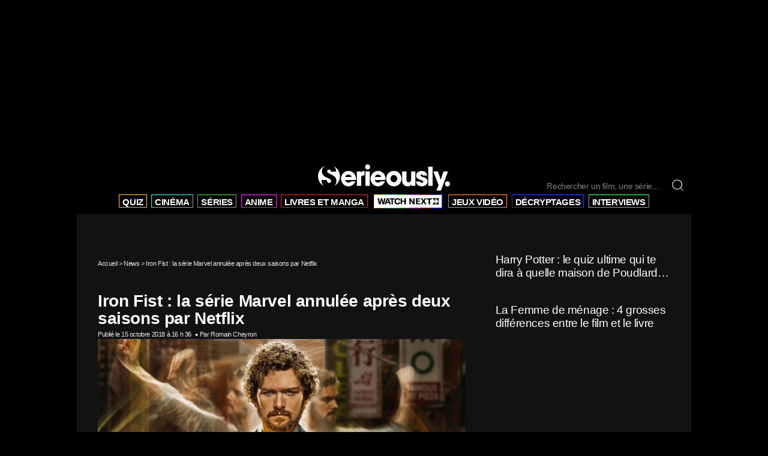

--- FILE ---
content_type: application/javascript
request_url: https://www.serieously.com/proxy/serieously-master.js
body_size: 23151
content:
const cgPbAMID="0bde0bc0-1ff0-4b86-8934-34bcb7b046eb";const cgPbGAMSiteID="serieously.com";const seedtagId=["5069-8570-01",0];const pubstackId="";const cgVASTTag="";const cgImpactifyId="";const cgSmileWantedId="";const cgCustomDOMReadyFunctions=[];const cgCustomPixels=[];const cgGlobalDelay=0;const CG_ADSERVER="GAM";const cgCustomAdLabel="";var noadFull=false;var noadLight=false;var noadV=false;var testDelay=false;const cgDomain="serieously.com";var delay=typeof cgGlobalDelay==="number"?cgGlobalDelay:0;const cgDOMReadyFunctions=[["cgInContentMobile","mobile"],["cgInContentDesktop","desktop"],["cgCallAdsDesktop","desktop"],["cgCallAdsMobile","mobile"],["cgCallAds","all"]];const cgPixels=[["https://sync.richaudience.com/b3adde1f4bbb31c3485562d6e3ddceb4/js/?r=[CACHEBUSTER]","js",5]];if(seedtagId)var seedtagAd=["https://t.seedtag.com/t/"+seedtagId[0]+".js",seedtagId[1]];var googletag=googletag||{};googletag.cmd=googletag.cmd||[];var d=document;var l=d.location;var p=l.pathname;var h=l.hash;var cgads=cgads||{};cgads.cmd=cgads.cmd||[];cgads.dom=cgads.dom||[];cgads.page=cgads.page||[];cgads.debug=cgads.debug||[];const cgURLBlocklist=["scream-5-preuves-film-incontournable-debut-annee-2022","scream-qui-est-le-tueur-du-nouveau-film-on-fait-nos-pronostics","quiz-immersion-dira-survis-ghostface-scream","scream-affrontez-ghostface-experiences-immersives","seul-un-vrai-fan-de-la-saga-transformers-aura-10-10-a-ce-quiz-sur-les-7-premiers-films","scenes-sexe-series-completement-derangeantes","quiz-cest-presque-impossible-de-reconnaitre-ces-10-programmes-des-annees-80","quiz-sylvester-stallone-est-ton-acteur-prefere-si-tu-reconnais-plus-de-7-films-en-une-image","quiz-tas-eu-une-enfance-malheureuse-si-tu-ne-reconnais-pas-ces-20-disney-en-3-emojis","la-grande-vadrouille-est-ton-film-culte-si-tu-as-plus-de-10-15-a-ce-quiz","ncis-tes-plus-intelligent-quabby-si-tas-plus-de-7-10-a-ce-quiz-sur-la-serie","quiz-tes-un-boomer-si-tu-ne-reconnais-pas-ces-10-tubes-des-annees-2000-grace-a-une-image-de-leur-clip"];const referrerEngine=[["serieously.com","direct","serieously.com"],["news.google","search","google-news"],["googlequicksearchbox","search","discover"],["facebook","social","facebook"],["twitter","social","twitter"],["t.co","social","twitter"],["linkedin","social","linkedin"],["lnkd","social","linkedin"],["youtube","social","youtube"],["youtu","social","youtube"],["dailymotion","social","dailymotion"],["instagram","social","insta"],["flickr","social","flickr"],["mastodon.social","social","mastodon"],["myspace","social","myspace"],["pinterest","social","pinterest"],["quora","social","quora"],["reddit","social","reddit"],["snapchat","social","snap"],["google","search","google"],["ask","search","ask"],["baidu","search","baidu"],["bing","search","bing"],["duckduckgo","search","duckduck"],["ecosia","search","ecosia"],["petalsearch","search","petal"],["sogou","search","sogou"],["search.yahoo","search","yahoo"],["yandex","search","yandex"],["search.brave","search","brave"],["qwant","search","qwant"],["naver","search","naver"],["search.lilo.org","search","lilo"],["lemoteur.orange.fr","search","orange"],["trc.taboola.com","paid","taboola"],["paid.outbrain.com","paid","outbrain"]];function cgAddCSS(css){if(typeof css=="object")css=css.join("\n");if(document.getElementById("cg_style")){document.getElementById("cg_style").innerHTML+="\n";document.getElementById("cg_style").innerHTML+=css}else{var a=document.createElement("style");a.type="text/css";a.id="cg_style";if(a.styleSheet)a.styleSheet.cssText=css;else a.appendChild(document.createTextNode(css));document.getElementsByTagName("script")[0].parentNode.appendChild(a)}}function cgTagsCallback(a){if(a.length>0){if(typeof a[0]()==="function")a[0]();a.splice(0,1);if(a.length>0)cgTagsCallback(a)}}function cgAddTimeout(src,b,c,delay,type){setTimeout(function(){c.src=src;if(type=="append")b.appendChild(c);else if(type=="insert")b.parentNode.insertBefore(c,b)},delay*1e3)}function cgCallLibrary(a,delay){for(var i=0;i<a.length;i++){var b=document.getElementsByTagName("script")[0];var c=document.createElement("script");c.async=true;if(delay>0)cgAddTimeout(a[i],b,c,delay,"insert");else{c.src=a[i];b.parentNode.insertBefore(c,b)}}}function cgCallPixel(a,delay){for(var i=0;i<a.length;i++){var b=document.body;var c=document.createElement("img");c.style.display="none";if(delay>0)cgAddTimeout(a[i],b,c,delay,"append");else{c.src=a[i];b.appendChild(c)}}}const cgDebugstyle=["color: #FFFFFF","font-weight: bold","background-color: #ed6c67","border-radius: 3px","padding: 5px"].join(";");function cgDebugOutput(a){if(a.length>0){if(a[0].split("|").length>1){if(/DEBUT/.test(a[0]))console.group("%cCulture G%c DEBUG - "+a[0].split("|")[1].trim(),cgDebugstyle,"");else if(/FIN/.test(a[0]))console.groupEnd();else if(/ERREUR/.test(a[0]))console.warn(a[1])}else console.log(a[0]);a.splice(0,1)}}cgads.debug.push=function(){if(Array.prototype.push.apply(this,arguments)){if(cgConfig.debug)return cgDebugOutput(cgads.debug)}};function cgViewabilityCheck(dom){const rect=dom.getBoundingClientRect();const viewportWidth=window.innerWidth||document.documentElement.clientWidth;const viewportHeight=window.innerHeight||document.documentElement.clientHeight;const visibleWidth=Math.min(rect.right,viewportWidth)-Math.max(rect.left,0);const visibleHeight=Math.min(rect.bottom,viewportHeight)-Math.max(rect.top,0);const visibleArea=visibleWidth*visibleHeight;const totalArea=rect.width*rect.height;return visibleArea/totalArea*100}function cgSetTargetingFromArray(slot,targetingArray){googletag.cmd.push(function(){targetingArray.forEach(function(targeting){if(slot)slot=slot.setTargeting(targeting[0],targeting[1]);else googletag.pubads().setTargeting(targeting[0],targeting[1])});if(slot)return slot;else return true})}function cgCheckBrowser(){const ua=navigator.userAgent;if(/Edg/.test(ua)){return"Edge"}else if(/Firefox/i.test(ua)){return"Firefox"}else if(/Chromium/.test(ua)){return"Chromium"}else if(/Chrome/.test(ua)){return"Chrome"}else if(/Safari/.test(ua)){return"Safari"}else if(/OPR|Opera/.test(ua)||navigator.platform==="MacIntel"&&navigator.maxTouchPoints>1){return"Opera"}else if(/Seamonkey/.test(ua)){return"Seamonkey"}else if(/MSIE||Trident/.test(ua)){return"Internet Explorer"}else return"Other"}function cgCleanURL(domain){return domain.split(".")[domain.split(".").length-2]+"."+domain.split(".")[domain.split(".").length-1]}function cgCheckOS(){const ua=navigator.userAgent;if(/android/i.test(ua)){return"Android"}else if(/iPad|iPhone|iPod/.test(ua)||navigator.platform==="MacIntel"&&navigator.maxTouchPoints>1){return"iOS"}else if(/Win/.test(ua)){return"Windows"}else if(/Mac/.test(ua)){return"MacOS"}else if(/X11/.test(ua)){return"Unix"}else if(/Linux/.test(ua)){return"Linux"}else return"Other"}function cgCheckDevice(){var isMobile=false;var deviceValue="desktop";if(/Android|webOS|iPhone|iPad|iPod|BlackBerry|IEMobile|Opera Mini/i.test(navigator.userAgent)){if("maxTouchPoints"in navigator){isMobile=navigator.maxTouchPoints>0}else if("msMaxTouchPoints"in navigator){isMobile=navigator.msMaxTouchPoints>0}else if(screen){isMobile=screen.width<=600}else if(document.body.clientWidth){isMobile=document.body.clientWidth<=600}else{const mQ=matchMedia?.("(pointer:coarse)");if(mQ?.media==="(pointer:coarse)")isMobile=!!mQ.matches;else if("orientation"in window)isMobile=true;else isMobile=/\b(BlackBerry|webOS|iPhone|IEMobile)\b/i.test(UA)||/\b(Android|Windows Phone|iPad|iPod)\b/i.test(navigator.userAgent)}}if(isMobile){if(/(ipad|tablet|(android(?!.*mobile))|(windows(?!.*phone)(.*touch))|kindle|playbook|silk|(puffin(?!.*(IP|AP|WP))))/.test(navigator.userAgent.toLowerCase()))deviceValue="tablet";else deviceValue="mobile"}return deviceValue}function cgCheckDomain(site,safe){var d=document;var l=d.location;if(l.hostname)var domain=l.hostname.split(".")[l.hostname.split(".").length-2]+"."+l.hostname.split(".")[l.hostname.split(".").length-1];else var domain="unknown";if(safe)return domain===site;else return domain}function cgCheckReferrer(){var d=document;var source="",source_domain="",source_traffic="";if(sessionStorage.getItem("cgSource")){source=sessionStorage.getItem("cgSource");source_domain=sessionStorage.getItem("cgSourceDomain");source_traffic=sessionStorage.getItem("cgReferrer")}else if(d.referrer){var domain=new URL(d.referrer);if(domain.hostname){var source_domain=cgCleanURL(domain.hostname);for(var i=0;i<referrerEngine.length;i++){if(d.referrer.includes(referrerEngine[i][0])){source_traffic=referrerEngine[i][1];if(referrerEngine[i][2])source=referrerEngine[i][2];break}}if(!source_traffic)source_traffic="referral"}else{var source_domain="unknown";source_traffic="other"}}else{var source_domain="unknown";source_traffic="direct"}sessionStorage.setItem("cgSource",source);sessionStorage.setItem("cgSourceDomain",source_domain);sessionStorage.setItem("cgReferrer",source_traffic);return[source_domain,source_traffic,source]}function cgCheckConnection(){if(navigator.connection){var c=navigator.connection.effectiveType;if(c==="3g"||c==="4g")return"fast";else if(c==="slow-2g"||c==="2g")return"slow";else return"unknown"}else return"unknown"}function cgSetAdLabel(){var l=navigator.language.split("-")[0].toLowerCase();if(l=="fr")return"Publicité";else if(l=="en")return"Advertisement";else if(l=="it")return"Pubblicità";else if(l=="es")return"Publicidad";else if(l=="de")return"Werbung";else if(l=="nl")return"Reclame";else if(l=="pt")return"Publicidade";else return"Advertisement"}function cgCheckSession(){var cgSession=sessionStorage.getItem("cgSession")?parseInt(sessionStorage.getItem("cgSession"))+1:1;sessionStorage.setItem("cgSession",cgSession);return cgSession}function cgCheckTab(){return!document.hidden}function cgCheckBlock(){for(var i=0;i<cgURLBlocklist.length;i++){if(top.document.location.href.includes(cgURLBlocklist[i])){return true}}return false}function cgAddDOMBanner(a,position,dom){if(position=="before"){if(dom.parentNode.insertBefore(a,dom))return a;else return false}else if(position=="after"){if(dom.parentNode.insertBefore(a,dom.nextSibling))return a;else return false}else if(position=="append"){if(dom.appendChild(a))return a;else return false}else return false}function cgAddBanner(banner){if(!banner)return false;else cgads.debug.push("DEBUT cgAddBanner for "+banner.id);var slot=banner.slot;var id=banner.id;var dom=banner.dom;var position=banner.position;var width=banner.width;var height=banner.height;var sticky=banner.sticky;var label=banner.label;var wrapper=banner.wrapper;var incontent=banner.incontent;var oop=banner.oop;var css=banner.css?banner.css:banner.add;var targeting=banner.targeting;var pending=banner.pending;var cgBannerCSS="";if(slot.oop)oop=slot.oop;var a=document.createElement("div");var b=document.createElement("div");var d=document.createElement("div");var isOverflow=false;if(cgConfig.test){d.id=id;a.innerHTML="Culture G - "+id;a.style.backgroundColor="#7E7E7E";a.style.color="#FFFFFF";a.style.width=width+"px";a.style.height=height+"px";a.style.lineHeight=height+"px"}else d.id=id;if(!dom){cgads.debug.push("ERREUR "+d.id+" adding failed: position not found on the page");return false}if(!oop){b.style.width="100%";b.style.minHeight=height+"px";a.classList.add("cgAdSlot-"+id);a.style.clear="both";a.style.textAlign="center";if(label.label)height+=50;if(incontent){if(CG_ADSERVER==="SMART")a.style.width=width+"px";else a.style.width="100%"}else a.style.width=width+"px";a.style.minHeight=height+"px";a.style.margin="20px auto";a.style.position="relative";a.style.zIndex=0;if(!sticky.top)sticky.top=10;if(isOverflow){cgAddCSS([".cgAdSlot-"+id+" > div {","display:flex;","flex-flow: row wrap;","place-content: center;","align-items: center","}"])}else if(sticky.sticky){a.style.position="sticky";a.style.top=sticky.top+"px"}else a.style.position="relative";cgAddCSS(["#"+id+" {","position: sticky;","top: "+sticky.top+"px;","min-height: "+height+"px;","text-align: center;","margin: auto","}"]);cgAddCSS(["#"+id+" > div {","max-height: 700px!important;","overflow: hidden!important;","text-align: center;","margin: auto","}"]);cgAddCSS(["#"+id+" > div > iframe {","margin: auto","}"]);if(css)cgAddCSS(css);if(label.label){if(!label.txt)label.txt="Publicité";cgAddCSS([".cgAdSlot-"+id+":before {","color: "+label.color+";",'content: "'+label.txt+'";',"opacity: 0.5;","font-size: 12px;","text-transform: uppercase;","text-align: center;","display: block;","line-height: 3.2;",'font-family:"Helvetica Neue",Helvetica,Arial,Roboto,sans-serif;',"}"]);if(label.color&&label.color!=""){cgAddCSS([".cgAdSlot-"+id+":before {","color: "+label.color+";","}"])}}if(wrapper.wrapper){if(!wrapper.color)wrapper.color="#F0F0F0";cgAddCSS([".cgAdSlot-"+id+" {","background-color:"+wrapper.color+";","}"])}if(incontent)cgAddCSS([".teads-ui-components-label, .teads-player.native .advertising-header {","display:none!important","}"]);a.appendChild(b);b.appendChild(d)}else{a=d}if(incontent){cgads.debug.push(d.id+" is incontent ad");return cgAddDOMBanner(a,position,dom)}else{if(cgAddDOMBanner(a,position,dom)){cgads.debug.push(d.id+" added successfully");if(!pending){cgads.debug.push(d.id+" is called");if(slot.slot||slot.divId!=d.id){cgads.debug.push("Slot already called, "+d.id+" is a dynamic placement")}}else{cgads.debug.push(d.id+" is pending")}return true}else{cgads.debug.push("ERREUR "+d.id+" adding failed");return false}}cgads.debug.push("FIN cgAddBanner")}function cgAddIncontent(params){var slot=params.slot;var dom=params.dom;var start=params.start;var pres=params.pres;var limit=params.limit;var width=params.width;var height=params.height;var sticky=params.sticky;var label=params.label;var wrapper=params.wrapper;var exclude=params.exclude;var inviewport=params.inviewport;var domClean=[];var counter=1;var ref="";for(var i=0;i<dom.length;i++){var itemOk=true;if(inviewport){if(cgViewabilityCheck(dom[i])>0)itemOk=false}if(exclude.length>0&&itemOk){var domItem=dom[i].previousElementSibling;if(domItem&&(exclude.includes(domItem.classList.toString())||exclude.includes(domItem.tagName.toLowerCase())||exclude.includes(domItem.id))){itemOk=false}}if(itemOk)domClean.push(dom[i])}if(domClean.length>start)dom=domClean;for(var i=start;i<dom.length;i++){var item=dom[i];var id=slot.divId+counter;var pos="before";var banner={slot:slot,id:slot.divId+counter,dom:item,position:pos,width:width,height:height,sticky:sticky,label:label,wrapper:wrapper,incontent:true,oop:false,pending:false,targeting:"",add:""};if(item.offsetHeight!==0){if(ref)var distance=item.getBoundingClientRect().top-ref.getBoundingClientRect().bottom;else var distance=window.innerHeight*pres;if(distance>=window.innerHeight*pres&&(limit>0||limit==-1)){if(ref=cgAddBanner(banner)){counter++}else ref=item;start=i;if(limit!=-1)limit--}}}}function cgAddSidebarOP(banner){var sidebarOp=[];if(banner.maxHeight==100)var maxHeight="100%";else var maxHeight=banner.maxHeight+"px";if(banner.left)sidebarOp.push("left");if(banner.right)sidebarOp.push("right");sidebarOp.forEach(function(pos,i){var a=document.createElement("div");a.id="sidebar-op-"+pos;cgAddCSS(["#sidebar-op-"+pos+" {","position: absolute;","top: "+banner.top+"px;",pos+": -"+(banner.maxWidth+10)+"px;","width: "+banner.maxWidth+"px;","height: "+maxHeight+";","}"]);banner.dom.style.position="relative";banner.dom.appendChild(a);if(a){cgAddBanner({slot:banner.slot,dom:a,position:"append",id:banner.slot.divId+"_"+(i+1),width:banner.maxWidth,height:600,sticky:{sticky:banner.sticky,top:banner.stickyTop},label:{label:false,txt:"Publicité",color:"#000000"},wrapper:{wrapper:false,color:"#F0F0F0"},incontent:false,oop:false,add:"",targeting:"",pending:false})}})}function cgCheckDOMState(a){var state=document.readyState;document.addEventListener("readystatechange",function(){cgCheckDOMState(a)});if(state=="interactive"||state=="complete"){cgConfig.domready=true;cgTagsCallback(a)}}function cgCheckPageState(a){var state=document.readyState;if(state=="complete"){cgTagsCallback(a)}else{document.addEventListener("readystatechange",function(){cgCheckPageState(a)})}}isPubstack=location.hash.includes("pubstack")?false:true;var cGCMPDomain=document.location.hostname.split(".");cGCMPDomain=cGCMPDomain[cGCMPDomain.length-2]+"."+cGCMPDomain[cGCMPDomain.length-1];var cgPathnameBlocklist=["scream-5-preuves-film-incontournable-debut-annee-2022","scream-qui-est-le-tueur-du-nouveau-film-on-fait-nos-pronostics","quiz-immersion-dira-survis-ghostface-scream","scream-affrontez-ghostface-experiences-immersives","seul-un-vrai-fan-de-la-saga-transformers-aura-10-10-a-ce-quiz-sur-les-7-premiers-films","quiz-cest-presque-impossible-de-reconnaitre-ces-10-programmes-des-annees-80","quiz-tas-eu-une-enfance-malheureuse-si-tu-ne-reconnais-pas-ces-20-disney-en-3-emojis","la-grande-vadrouille-est-ton-film-culte-si-tu-as-plus-de-10-15-a-ce-quiz","ncis-tes-plus-intelligent-quabby-si-tas-plus-de-7-10-a-ce-quiz-sur-la-serie","quiz-tes-un-boomer-si-tu-ne-reconnais-pas-ces-10-tubes-des-annees-2000-grace-a-une-image-de-leur-clip","quiz-10-repliques-sheldon-malcolm-chandler-aucun","sondage"];var cgDomainPathname=top.document.location.href;cgPageToBlock=false;for(var i=0;i<cgPathnameBlocklist.length;i++){if(cgDomainPathname.includes(cgPathnameBlocklist[i])){cgPageToBlock=true;break}}var urlKeywords=top.document.location.pathname;urlKeywords=urlKeywords.replaceAll("/","");urlKeywords=urlKeywords.split("-");var cgCMP="serieously.com"===cGCMPDomain;cg_tab_visible=!0,function(){function n(n){var e=!0,o=!1,t={focus:e,focusin:e,pageshow:e,blur:o,focusout:o,pagehide:o};n=n||window.event,n.type in t?cg_tab_visible=t[n.type]:cg_tab_visible=this[i]?!1:!0}var i="hidden";i in document?document.addEventListener("visibilitychange",n):(i="mozHidden")in document?document.addEventListener("mozvisibilitychange",n):(i="webkitHidden")in document?document.addEventListener("webkitvisibilitychange",n):(i="msHidden")in document?document.addEventListener("msvisibilitychange",n):"onfocusin"in document?document.onfocusin=document.onfocusout=n:window.onpageshow=window.onpagehide=window.onfocus=window.onblur=n,void 0!==document[i]&&n({type:document[i]?"blur":"focus"})}();cgMobileCheck=function(){var check=false;(function(a){if(/(android|bb\d+|meego).+mobile|avantgo|bada\/|blackberry|blazer|compal|elaine|fennec|hiptop|iemobile|ip(hone|od)|iris|kindle|lge |maemo|midp|mmp|mobile.+firefox|netfront|opera m(ob|in)i|palm( os)?|phone|p(ixi|re)\/|plucker|pocket|psp|series(4|6)0|symbian|treo|up\.(browser|link)|vodafone|wap|windows ce|xda|xiino/i.test(a)||/1207|6310|6590|3gso|4thp|50[1-6]i|770s|802s|a wa|abac|ac(er|oo|s\-)|ai(ko|rn)|al(av|ca|co)|amoi|an(ex|ny|yw)|aptu|ar(ch|go)|as(te|us)|attw|au(di|\-m|r |s )|avan|be(ck|ll|nq)|bi(lb|rd)|bl(ac|az)|br(e|v)w|bumb|bw\-(n|u)|c55\/|capi|ccwa|cdm\-|cell|chtm|cldc|cmd\-|co(mp|nd)|craw|da(it|ll|ng)|dbte|dc\-s|devi|dica|dmob|do(c|p)o|ds(12|\-d)|el(49|ai)|em(l2|ul)|er(ic|k0)|esl8|ez([4-7]0|os|wa|ze)|fetc|fly(\-|_)|g1 u|g560|gene|gf\-5|g\-mo|go(\.w|od)|gr(ad|un)|haie|hcit|hd\-(m|p|t)|hei\-|hi(pt|ta)|hp( i|ip)|hs\-c|ht(c(\-| |_|a|g|p|s|t)|tp)|hu(aw|tc)|i\-(20|go|ma)|i230|iac( |\-|\/)|ibro|idea|ig01|ikom|im1k|inno|ipaq|iris|ja(t|v)a|jbro|jemu|jigs|kddi|keji|kgt( |\/)|klon|kpt |kwc\-|kyo(c|k)|le(no|xi)|lg( g|\/(k|l|u)|50|54|\-[a-w])|libw|lynx|m1\-w|m3ga|m50\/|ma(te|ui|xo)|mc(01|21|ca)|m\-cr|me(rc|ri)|mi(o8|oa|ts)|mmef|mo(01|02|bi|de|do|t(\-| |o|v)|zz)|mt(50|p1|v )|mwbp|mywa|n10[0-2]|n20[2-3]|n30(0|2)|n50(0|2|5)|n7(0(0|1)|10)|ne((c|m)\-|on|tf|wf|wg|wt)|nok(6|i)|nzph|o2im|op(ti|wv)|oran|owg1|p800|pan(a|d|t)|pdxg|pg(13|\-([1-8]|c))|phil|pire|pl(ay|uc)|pn\-2|po(ck|rt|se)|prox|psio|pt\-g|qa\-a|qc(07|12|21|32|60|\-[2-7]|i\-)|qtek|r380|r600|raks|rim9|ro(ve|zo)|s55\/|sa(ge|ma|mm|ms|ny|va)|sc(01|h\-|oo|p\-)|sdk\/|se(c(\-|0|1)|47|mc|nd|ri)|sgh\-|shar|sie(\-|m)|sk\-0|sl(45|id)|sm(al|ar|b3|it|t5)|so(ft|ny)|sp(01|h\-|v\-|v )|sy(01|mb)|t2(18|50)|t6(00|10|18)|ta(gt|lk)|tcl\-|tdg\-|tel(i|m)|tim\-|t\-mo|to(pl|sh)|ts(70|m\-|m3|m5)|tx\-9|up(\.b|g1|si)|utst|v400|v750|veri|vi(rg|te)|vk(40|5[0-3]|\-v)|vm40|voda|vulc|vx(52|53|60|61|70|80|81|83|85|98)|w3c(\-| )|webc|whit|wi(g |nc|nw)|wmlb|wonu|x700|yas\-|your|zeto|zte\-/i.test(a.substr(0,4)))check=true})(navigator.userAgent||navigator.vendor||window.opera);return check};var CG_PREBID_TIMEOUT=2e3;var CG_FAILSAFE_TIMEOUT=3e3;var CG_REFRESH_TIMEOUT=4e3;var CG_CONSENT_TIMEOUT=1e3;var CG_USER_SYNC_TIMEOUT=5e3;var CG_USER_SYNC_DELAY=50;var CG_ID5_PARTNERID=542;var CG_R_TIMEOUT=10;var CG_R_LIMIT=100;var CG_SITE_ID="986";var cgSmartSiteId=332837;var cgSmartPage=[1169266,1169267];var cgSmartPageId=cgSmartPage[1];var cgPage="rg";var cgAdUnitsId=[];var cgAdsCallOnLoad=[];var cgAdsCallOnView=[];var cgAdsUnitCodes=[];var cgAdsUnitCodesAMZ=[];var cgAdsUnitSlots=[];var cgAdsUnitDFPSlots=[];var cgCheckViewabilityInterval=[];var cgRFormat=[];var cgRCounter=[];var cgRInterval=[];var cgRequestManager={adserverRequestSent:false,aps:false,prebid:false};var uSmartKeywords="";var pSmartKeywords="";var cgEnv="desktop";if(cgMobileCheck())cgEnv="mobile";var campaignDetected=false;var cgRAdunit=[];var cgRCampaignId=["default",2498349002,2517245934,2665407772,2251408016];var cgBiddersR=[];cgBiddersR["teads"]=30;cgBiddersR["seedtag"]=30;cgBiddersR["invibes"]=30;cgBiddersR["default"]=30;if(cgEnv=="mobile"){try{(function(a,b){var c=document.createElement("style");c.type="text/css";if(c.styleSheet)c.styleSheet.cssText=b;else c.appendChild(document.createTextNode(b));a.parentNode.appendChild(c)})(top.document.getElementsByTagName("script")[0],"#cgFirstInContent{height:640px;} #sas_1391{display:none;}")}catch(e){}}if(!isPubstack){const customConfigObject={buckets:[{precision:2,min:0,max:5,increment:.01},{precision:2,min:5,max:10,increment:.1},{precision:2,min:10,max:20,increment:.5}]}}if(top.location.pathname==="/"||top.location.pathname==="/fr/"){cgPage="hp";cgSmartPageId=cgSmartPage[0]}if(typeof cgSubscriber!="boolean")cgSubscriber=false;var d=document;var l=d.location;var p=l.pathname;var h=l.hash;var cgConfig={domain:cgCheckDomain(cgDomain,false),safe:cgCheckDomain(cgDomain,true),referrer:cgCheckReferrer(),session:cgCheckSession(),pathname:p,shortpath:p.substring(0,40),page:p==="/"||p==="/fr/"||p==="/en/"||p==="/index.php"||p==="/index.html"||p==="/index.php/"||p==="/index.html/"?"hp":"rg",siteid:"986",smartnid:104,smartsiteid:332837,smartpageid:p==="/"||p==="/fr/"||p==="/en/"||p==="/index.php"||p==="/index.html"||p==="/index.php/"||p==="/index.html/"?1169266:1169267,https:l.protocol==="https:"?true:false,domready:false,device:cgCheckDevice(),os:cgCheckOS(),browser:cgCheckBrowser(),noad:h.includes("noad")?true:false,cmp:h.includes("nocmp")?false:true,debug:h.includes("debug")?true:false,preview:h.includes("preview")?true:false,test:h.includes("test")?true:false,block:cgCheckBlock(),viewable:cgCheckTab(),lang:navigator.language,label:cgCustomAdLabel?cgCustomAdLabel:cgSetAdLabel(),connect:cgCheckConnection(),subscriber:typeof cgSubscriber!="boolean"?false:cgSubscriber,urlkeywords:p.replaceAll("/","-").split("-").filter(item=>item!==""),hasfloor:true,random:Math.round((new Date).getTime()),ad:{vast:cgVASTTag}};function cgCallAd(id,slot,dynamic,targeting){if(!isPubstack){console.log("cgCallAds")}}function cgGet(a,all){if(all)return document.querySelectorAll(a);else return document.querySelector(a)}function cgInContentMobile(){}function cgInContentDesktop(index){var dom=[];dom=document.querySelectorAll(".m-question, article > .article-content > .o-article__body > p, .o-article__body > div, .m-question-astro__grid, .o-quiz__restart");var start=document.querySelectorAll(".m-question").length>0?4:3;var pres=document.querySelectorAll(".m-question").length>0?2:1;if(dom.length>0){cgAddIncontent({slot:cgad_41,dom:dom,start:start,pres:pres,limit:-1,width:300,height:250,sticky:{sticky:false,top:10},label:{label:true,txt:"Publicité",color:""},wrapper:{wrapper:false,color:"#F0F0F0"},exclude:["h2","viously-desktop","vsly-player"],inviewport:false})}}function cgCallAdsDesktop(){cgAddCSS(["#cgSidebarATF1, #cgSidebarBTF1","{","width: 300px;","height: 600px;","}","#cgSidebarATF1 > div , #cgSidebarBTF1 > div","{","position: sticky;","top: 110px;","}"]);var cgSidebar=top.document.querySelectorAll("aside .cultureg");var cgBanner=top.document.querySelectorAll("main .cultureg:not(aside>div)");for(var i=0;i<cgSidebar.length;i++){var div=document.createElement("div");if(i==0)div.id="cgSidebarATF1";else if(i==1)div.id="cgSidebarBTF1";else div.id="cgSidebarBTF1_"+i;if(!top.document.getElementById(div.id))cgSidebar[i].appendChild(div)}}function cgCallAdsMobile(){}function cgCallAds(){if(cgConfig.pathname.includes("quiz")){const qTarget=document.querySelector(".o-quiz__share");if(qTarget){var div=document.createElement("div");div.id="cgReward";div.style.margin="20px auto";qTarget.parentNode.insertBefore(div,qTarget);cgAddCSS(["#cgReward > div > iframe{","margin:auto;","}"]);console.log("quiz reward div");const observer=new MutationObserver(()=>{const display=window.getComputedStyle(qTarget.parentNode).display;if(display==="block"){console.log("quiz ended");var cgReward=googletag.defineSlot("/124565442/serieously.com/reward",[[400,400],[300,300]],"cgReward").addService(googletag.pubads());googletag.pubads().refresh([cgReward]);observer.disconnect()}});observer.observe(qTarget.parentNode,{attributes:true,attributeFilter:["style","class"]})}}}function cgGetKeywords(){var keywords="";try{keywords+=" "+top.document.querySelector('meta[name="keywords"]').content.toLowerCase()}catch(e){}try{keywords+=" "+top.document.querySelector('meta[name="description"]').content.toLowerCase()}catch(e){}try{keywords+=" "+top.document.querySelector('meta[property="article:tag"]').content.toLowerCase()}catch(e){}try{keywords+=" "+top.document.querySelector("title").innerHTML.toLowerCase()}catch(e){}try{keywords+=" "+top.document.location.pathname.toLowerCase()}catch(e){}try{keywords+=" "+top.document.querySelector(".o-article__body").innerText.replaceAll("\n"," ").toLowerCase()}catch(e){}return keywords}var cgKeywords=cgGetKeywords();var cgKeywordsToSet=[];var cgKeywordsToSearch=[["fortnite","fortnite"],["fortnite","tps"],["fortnite","action"],["fortnite","battle"],["call of duty","cod"],["call of duty","fps"],["call of duty","action"],["call of duty","war"],["league of legends","lol"],["league of legends","pc"],["league of legends","fantasy"],["lol","lol"],["lol","pc"],["lol","fantasy"],["teamfight tactics","tft"],["teamfight tactics","pc"],["teamfight tactics","fantasy"],["tft","tft"],["tft","pc"],["tft","fantasy"],["apex","apex"],["apex","fps"],["apex","action"],["apex","battle"],["apex","sf"],["pokémon","pokemon"],["pokemon","pokemon"],["world of warcraft","wow"],["world of warcraft","mmo"],["world of warcraft","rpg"],["world of warcraft","fantasy"],["wow","wow"],["wow","mmo"],["wow","rpg"],["wow","fantasy"],["dofus","dofus"],["dofus","mmo"],["dofus","rpg"],["dofus","fantasy"],["fifa","fifa"],["fifa","football"],["fifa","battle"],["nba","nba"],["nba","sport"],["destiny","destiny"],["destiny","fps"],["destiny","action"],["destiny","sf"],["pubg","pubg"],["pubg","tps"],["pubg","action"],["pubg","war"],["overwatch","ow"],["overwatch","fps"],["overwatch","action"],["overwatch","sf"],["diablo","diablo"],["diablo","hs"],["diablo","fantasy"],["diablo","horror"],["wolcen","hs"],["wolcen","fantasy"],["wolcen","horror"],["starcraft","starcraft"],["starcraft","rts"],["starcraft","pc"],["starcraft","sf"],["halo","halo"],["halo","fps"],["halo","action"],["halo","sf"],["halo","xbox"],["assassin's creed","ac"],["assassin's creed","action"],["assassin's creed","aventure"],["dragon ball","dbz"],["dragon ball","action"],["dragon ball","aventure"],["dbz","dbz"],["dbz","action"],["dbz","aventure"],["zelda","zelda"],["zelda","action"],["zelda","aventure"],["zelda","fantasy"],["breath of the wild","zelda"],["breath of the wild","action"],["breath of the wild","aventure"],["breath of the wild","fantasy"],["rainbow six","r6"],["rainbow six","fps"],["rainbow six","action"],["rainbow six","war"],["r6","r6"],["r6","fps"],["r6","action"],["r6","war"],["minecraft","minecraft"],["gta","gta"],["gta","action"],["grand theft auto","gta"],["grand theft auto","action"],["witcher","witcher"],["witcher","rpg"],["witcher","fantasy"],["gta","action"],["starwars","starwars"],["starwars","sf"],["star wars","sw"],["star wars","sf"],["battlefield","bf"],["battlefield","fps"],["battlefield","action"],["battlefield","war"],["bf5","bf"],["bf5","fps"],["bf5","action"],["bf5","war"],["bf1","bf"],["bf1","fps"],["bf1","action"],["bf1","war"],["battlefront","bfsw"],["battlefront","fps"],["battlefront","action"],["battlefront","starwars"],["the last of us","tlous"],["the last of us","action"],["the last of us","aventure"],["the last of us","sf"],["tlou","tlous"],["tlou","action"],["tlou","aventure"],["tlou","sf"],["resident evil","re"],["resident evil","action"],["resident evil","aventure"],["resident evil","horror"],["need for speed","nfs"],["need for speed","racing"],["nfs","nfs"],["nfs","racing"],["the division","thedivision"],["the division","tps"],["the division","action"],["the division","sf"],["counter strike","cs"],["counter strike","fps"],["counter strike","action"],["counter strike","war"],["counterstrike","cs"],["counterstrike","fps"],["counterstrike","action"],["counterstrike","war"],["csgo","cs"],["csgo","fps"],["csgo","action"],["csgo","war"],["cs:go","cs"],["cs:go","fps"],["cs:go","action"],["cs:go","war"],["global offensive","cs"],["global offensive","fps"],["global offensive","action"],["global offensive","war"],["cyberpunk","cyberpunk"],["cyberpunk","rpg"],["cyberpunk","sf"],["nfs","racing"],["red dead","rdr"],["red dead","action"],["red dead","aventure"],["borderlands","borderlands"],["borderlands","fps"],["borderlands","action"],["borderlands","sf"],["anthem","anthem"],["anthem","tps"],["anthem","action"],["anthem","sf"],["fallout","fallout"],["fallout","rpg"],["fallout","sf"],["elder scrolls","elderscrolls"],["elder scrolls","rpg"],["elder scrolls","fantasy"],["skyrim","elderscrolls"],["skyrim","rpg"],["skyrim","fantasy"],["escape from tarkov","eft"],["escape from tarkov","fps"],["escape from tarkov","action"],["escape from tarkov","war"],["sims","sims"],["mario kart","mk"],["mario kart","racing"],["steam","pc"],["pc","pc"],["xbox","xbox"],["series x","xbox"],["microsoft","xbox"],["switch","switch"],["nintendo","switch"],["playstation","ps"],["ps4","ps"],["ps5","ps"],["sony","ps"],["runeterra","lor"],["runeterra","card"],["runeterra","fantasy"],["hearthstone","hearthstone"],["hearthstone","card"],["hearthstone","fantasy"],["dota","dota"],["dota","moba"],["dota","fantasy"],["valorant","valorant"],["battle royale","battle"],["warzone","warzone"],["warzone","cod"],["thumper","vr"],["beat saber","vr"],["alyx","vr"],["tumble","vr"],["eve: valkyrie","vr"],["eve valkyrie","vr"],["blood and truth","vr"],["saints & sinners","vr"],[" vr ","vr"],["virtual reality","vr"],["réalité virtuelle","vr"],["oculus","vr"],["htc vive","vr"],["valve index","vr"],["psvr","vr"],["ps vr","vr"],["playstation vr","vr"],["steamvr home","vr"],["tsubasa","tsubasa"],["olive et tom","tsubasa"],["tsubasa","football"],["olive et tom","football"],["tsubasa","manga"],["olive et tom","manga"],["flight simulator","fs"],["mafia definitive edition","mafia"],["mafia: definitive edition","mafia"],["mafia : definitive edition","mafia"],["mafia 2","mafia"],["mafia 3","mafia"],["mafia 4","mafia"],["mafia ii","mafia"],["mafia iii","mafia"],["mafia iv","mafia"],["the city of lost heaven","mafia"],["mafia definitive edition","action"],["mafia: definitive edition","action"],["mafia : definitive edition","action"],["mafia 2","action"],["mafia 3","action"],["mafia 4","action"],["mafia ii","action"],["mafia iii","action"],["mafia iv","action"],["the city of lost heaven","action"],["mafia definitive edition","tps"],["mafia: definitive edition","tps"],["mafia : definitive edition","tps"],["mafia 2","action"],["mafia 3","tps"],["mafia 4","tps"],["mafia ii","tps"],["mafia iii","tps"],["mafia iv","tps"],["the city of lost heaven","tps"],["ride 4","racing"],["gran turismo","gt"],["gran turismo","racing"],["dark souls","souls"],["dark souls","action"],["dark souls","aventure"],["death stranding","stranding"],["death stranding","action"],["death stranding","aventure"],["forza","forza"],["forza","racing"],["forza","xbox"],["zero dawn","hzd"],["zero dawn","tps"],["zero dawn","action"],["zero dawn","aventure"],["ghost recon","gr"],["ghost recon","action"],["hitman","hitman"],["hitman","action"],["hitman","tps"],["avengers","avengers"],["avengers","action"],["avengers","aventure"],["splinter cell","sc"],["splinter cell","tps"],["doom","doom"],["doom","fps"],["doom","horror"],["hogwarts","hp"],["poudlard","hp"],["harry potter","hp"],["uncharted","uncharted"],["callisto","callisto"],["striking distance","callisto"],["dead space","dspace"],["callisto","dspace"],["monster hunter","monh"],["multiversus","multivs"],["naruto","naruto"],["champions of the realm","paladins"],["payday","payday"],["war thunder","thunder"],["warframe","warframe"],["world of tanks","wot"],["dragon quest","dq"],["jrpg","jrpg"],["j-rpg","jrpg"],["dragon quest","jrpg"],["dfinal fanatsy","jrpg"],["dragon's dogma","jrpg"],["chrono trigger","jrpg"],["xenoblades","jrpg"],["secret of mana","jrpg"],["tales of symphonia","jrpg"],["persona","jrpg"],["final fantasy","jrpg"],["shin megami","jrpg"],["nier","jrpg"],["ni no kuni","jrpg"],["fire emblem","jrpg"],["dark souls","jrpg"],["final fantasy","ff"],["god of war","gow"],["kingdom hearts","kdh"],["persona","persona"],["enshrouded","enshrouded"],["sea of thieves","sot"],["palworld","palworld"],["gta","open"],["grand theft auto","open"],["assassin's creed","open"],["far cry","open"],["the witcher","open"],["dying light","open"],["elden ring","open"],["cyberpunk 2077","open"],["no man's sky","open"],["sea of thieves","open"],["enshrouded","open"],["palworld","open"],["borderlands","open"],["the elder scrolls","open"],["skyrim","open"],["starfield","open"],["destiny","open"],["sonic","sonic"],["splatoon","splatoon"],["animal crossing","across"],["fire emblem","fe"],["game pass","gamepass"],["donjons & dragons","dd"],["donjons et dragons","dd"],["dungeons & dragons","dd"],["dungeons and dragons","dd"],["donjons & dragons","dd"],["d&d","dd"],["nintendo","nintendo"],["wii","nintendo"],["mario","nintendo"],["mario","mario"],["zelda","nintendo"],["peach","nintendo"],["electronic arts","ea"],["les sims","ea"],["the sims","ea"],["battelfield","ea"],["ea fc","ea"],[" eafc ","ea"],["need for speed","ea"],["dragon age","ea"],["mass effect","ea"],["it takes two","ea"],["split fiction","ea"],["gaming","gaming"],["playstation","gaming"],["xbox","gaming"],["nintendo","gaming"],["jeu video","gaming"],["action","action"],["aventure","aventure"],["thriller","thriller"],["fortnite","sf"],["science-fiction","sf"],["science fiction","sf"],["policier","cop"],["police","cop"],["polar","cop"],["fantastique","fantasy"],["fantasy","fantasy"],["drame","drame"],["comedie","comedie"],["comédie","comedie"],["western","western"],["espionnage","spy"],["super-héros","super"],["super-heros","super"],["super héros","super"],["super heros","super"],["iron man","super"],["batman","super"],["superman","super"],["spider man","super"],["spiderman","super"],["spider-man","super"],["hulk","super"],["aquaman","super"],["wonder woman","super"],["captain america","super"],["musicale","musical"],["horreur","horror"],["epouvante","horror"],["épouvante","horror"],["guerre","war"],["catastrophe ","disaster"],["sport","sport"],["politique","politique"],["biopic","biopic"],["familiale ","fam"],["romance","love"],["historique","history"],["post-apo","apo"],["post-apocalyptiques","apo"],["post apocalyptiques","apo"],["post apo","apo"],["zombie","zombie"],["animation ","anim"],["anime","anime"],["animé","anime"],["ip man","asia"],["hong kong","asia"],["arts martiaux","asia"],["bd","bd"],["bande dessinée","bd"],["dandes dessinées","bd"],["bande dessinee","bd"],["dandes dessinees","bd"],["roman","novel"],["livre","novel"],["manga","manga"],["documentaire","doc"],["asiatique","asia"],["asie","asia"],["slasher","slasher"],["disney","disney"],["pixar","pixar"],["marvel","marvel"],["marvel","super"],["iron man","marvel"],["spider man","marvel"],["spiderman","marvel"],["spider-man","marvel"],["hulk","marvel"],["captain america","marvel"],["dc","dc"],["batman","dc"],["superman","dc"],["hulk","super"],["aquaman","dc"],["wonder woman","dc"],["dc","super"],["star wars","sw"],["star-wars","sw"],["skywalker","sw"],["vador","sw"],["jedi","sw"],["sith","sw"],["star wars","sf"],["star-wars","sf"],["skywalker","sf"],["vador","sf"],["jedi","sf"],["sith","sf"],["avengers","avengers"],["avengers","sf"],["avengers","marvel"],["x-men","xmen"],["xmen","xmen"],["x-men","super"],["xmen","super"],["x-men","sf"],["xmen","sf"],["james bond","bond"],[" bond ","bond"],["james bond","spy"],[" bond ","spy"],["james bond","action"],[" bond ","action"],["fast & furious","fast"],["fast & furious","action"],["fast & furious","auto"],["f&f","fast"],["f&f","action"],["f&f","auto"],["alien","alien"],["alien","sf"],["jurassic","jurassic"],["jurassic","sf"],["harry potter","hp"],["j. k. rowling","hp"],["jk rowling","hp"],["animaux fantastiques","hp"],["harry potter","fantasy"],["j. k. rowling","fantasy"],["jk rowling","fantasy"],["animaux fantastiques","fantasy"],["terminator","terminator"],["terminator","sf"],["startrek","startrek"],["star trek","startrek"],["startrek","sf"],["star trek","sf"],["transformers","transformers"],["transformers","sf"],["mission impossible","mi"],["mi 7","mi"],["mi 8","mi"],["mi 9","mi"],["mi7","mi"],["mi8","mi"],["mi9","mi"],["mission impossible","spy"],["mi 7","spy"],["mi 8","spy"],["mi 9","spy"],["mi7","spy"],["mi8","spy"],["mi9","spy"],["mission impossible","action"],["mi 7","action"],["mi 8","action"],["mi 9","action"],["mi7","action"],["mi8","action"],["mi9","action"],["seigneur des anneaux","lotr"],["lord of the rings","lotr"],["lsda","lotr"],["lotr","lotr"],["seigneur des anneaux","fantasy"],["lord of the rings","fantasy"],["lsda","fantasy"],["lotr","fantasy"],["matrix","matrix"],["matrix","sf"],["netflix","netflix"],["automobile","auto"],["avatar","avatar"],["westworld ","ww"],["westworld ","sf"],["the walking dead","twd"],["the walking dead","zombies"],["justice league ","jl"],["justice league ","super"],["justice league","sf"],["hogwarts","hp"],["poudlard","hp"],["hogwarts","fantasy"],["poudlard","fantasy"],["suicide squad","dc"],["suicide squad","super"],["suicide squad","warner"],["dc","warner"],["batman","warner"],["superman","warner"],["aquaman","warner"],["wonder woman","warner"],["harry potter","warner"],["j. k. rowling","warner"],["jk rowling","warner"],["animaux fantastiques","warner"],["hogwarts","warner"],["poudlard","warner"],["hbo","warner"],["hbo max","warner"],["rick et morty","warner"],["rick & morty","warner"],["adult swim","warner"],["rick and morty","anim"],["rick & morty","anim"],["adult swim","anim"],["rick and morty","morty"],["rick & morty","morty"],["rick et morty","morty"],["hawkeye","marvel"],["hawkeye","super"],["hawkeye","disney"],["game of thrones","got"],["got","got"],["daenerys","got"],["targaryen","got"],["house of the dragon","hotd"],["naruto","naruto"],["one piece","onep"],["game of thrones","warner"],["got","warner"],["daenerys","warner"],["targaryen","warner"],["house of the dragon","warner"],["amazon","prime"],["prime","prime"],["apple tv","appletv-plus"],["appletv","appletv-plus"],["appletv+","appletv-plus"],["fondation","appletv-plus"],["foundation","appletv-plus"],["ted lasso","appletv-plus"],["mythic quest","appletv-plus"],["shantaram","appletv-plus"],["ocs","ocs"],["hbo","ocs"],["game of thrones","ocs"],["house of the dragon","ocs"],["disney+","disney-plus"],["disney +","disney-plus"],["disney plus","disney-plus"],["universal+","universal-plus"],["universal +","universal-plus"],["universal plus","universal-plus"],["minions","universal"],["jurassic","universal"],["universal","universal"],["spielberg","universal"],["paramount+","paramount-plus"],["paramount +","paramount-plus"],["paramount plus","paramount-plus"],["star trek","paramount"],["startrek +","paramount"],["halo","paramount"],["mission impossible","paramount"],["mission impossible","paramount"],["transformers","paramount"],["top gun","paramount"],["topgun","paramount"],["tom cruise","paramount"],["paramount pictures","paramount"],["spider-man","sony"],["spider man","sony"],["spiderman","sony"],["bullet train","sony"],["venom","sony"],["sony","sony"],["paramount+","svod"],["paramount +","svod"],["paramount plus","svod"],["disney+","svod"],["disney +","svod"],["disney plus","svod"],["universal+","svod"],["universal +","svod"],["universal plus","svod"],["hbo","svod"],["netflix","svod"],["amazon prime","svod"],["prime video","svod"],["ocs","svod"],["canal","svod"],["hulu","svod"],["gaming","gaming"],["jeu vidéo","gaming"],["jeux vidéo","gaming"],["killing eve","killingeve"],["dvd","dvd"],["bluray","bluray"],["blu ray","bluray"],["sandra oh","sandra_oh"],["jodie comer","jodie_comer"],["phoebe waller-bridge","phoebe_waller_bridge"],["phoebe waller","phoebe_waller_bridge"],["phoebe bridge","phoebe_waller_bridge"],["phoebe bridge","phoebe_waller_bridge"],["agent secret","agentsecret"],["serial killer","serialkiller"],["manhwa","manhwa"],["shojo","shojo"],["kdrama","kdrama"],["insidious","horror"],["evil dead","horror"],["exorciste","horror"],["shining","horror"],["saw","horror"],["conjuring","horror"],["destination finale","horror"],["the ring","horror"],["le cercle","horror"],["get out","horror"],["hérédité","horror"],["green room","horror"],["insidious","insidious"],["evil dead","evildead"],["exorciste","exorciste"],["shining","shining"],["saw","saw"],["conjuring","conjuring"],["destination finale","finaldest"],["the ring","ring"],["le cercle","ring"],["bridgerton","bridgerton"],["yellowstone","yellowstone"],["yellowstone","western"],["yellowstone 1923","yellowstone_1923"],["yellowstone 1923","western"],["yellowstone 1883","yellowstone_1883"],["yellowstone 1883","western"],["costner","costner"],["costner","western"],["the crow","crow"],["the crow","horror"],["skarsgard","b_skarsgard"],["dune","dune"],["skarsgard","b_skarsgard"],["biographie","bio"],["cgr","cgr"],["comédia française","french_comedy"],["comédie romantique","romantic_comedy"],["corée du sud","coree"],["cuisine","cuisine"],["deadpool","deadpool"],["demon slayer","demon_slayer"],["detective conan","detective_conan"],["écran","screen"],["emily in paris","emily_in_paris"],["fairy tail","fairy_tail"],["film français","french_movie"],["fruits basket","fruits_basket"],["google","google"],["hbo","hbo_max"],["heartstopper","heartstopper"],["high tech","tech"],["google","tech"],["hisense","tech"],["huawei","tech"],["samsgung","tech"],["philips","tech"],["lenovo","tech"],["samsung","tech"],["hisense","hisense"],["huawei","huawei"],["hunter x","hunter_x"],["ipad","ipad"],["iphone","iphone"],["japon","japan"],["one piece","japan"],["dragon ball","japan"],["naruto","japan"],["jeux de société","tabletop"],["joker","joker"],["jujutsu","jujutsu"],["roi lion","king_lion"],["lego","lego"],["lenovo","lenovo"],["loup garou","werewolf"],["twilight","werewolf"],["livre","livre"],["roman","livre"],["bridgerton","livre"],["mario","mario"],["mercredi","mercredi"],["miraculous","miraculous"],["lady bug","miraculous"],["moi, moche","despicable_me"],["recettes","recipes"],["cuisine","recipes"],["romantasy","romantasy"],["pathe","pathe"],["philips","philips"],["projecteur","projecteur"],["hero academia","hero_academia"],["new romance","new_romance"],["samsung","samsung"],["serie","serie_tv"],["sirene","sirene"],["slam dunk","slam_dunk"],["spider man","spider_man"],["spy x","spy_x"],["squid game","squid"],["stranger things","stranger"],["stranger things","netflix"],["totally spies","totally_spies"],["ugc","ugc"],["uhd","uhd"],["vampire","vampire"],["vampire diaries","vampire"],["twilight","vampire"],["venom","venom"],["vod","vod"],["asterix","asterix"],["twilight","twilight"],["vampire diaries","vampire_diaries"],["friends","friends"],["sandland","sandland"],["iron flame","iron_flame"],["fourth wing","fourth_wing"],["game of thrones","livre"],["game of thrones","livre"],["maxton hall","maxton_hall"],["a contre-sens","contre_sens"],["a contre sens","contre_sens"],["fabricant de larmes","fabricant_larmes"],["demigods academy","demigods_academy"],["face a face","face_a_face"],["la tisseuse de melodies","tisseuse_melodies"],["seoul drama","seoul_drama"],["so let them burn","let_them_burn"],["solo leveling","solo_leveling"],["alpha du millenaire","alpha_millenaire"],["les loups du millenaire","loups_millénaire"],["valentina","valentina"],["auren","auren"],["twisted","twisted"],["university","university"],["dark romance","dark_romance"],["valentina","dark_romance"],["captive","dark_romance"],["lakestone","dark_romance"],["borderline","dark_romance"],["plonge avec moi","dark_romance"],["diamant ecorche par le sang","dark_romance"],["365 jours","dark_romance"],["cinquante nuances de grey","dark_romance"],["fifty shades of grey","dark_romance"],["la femme de menage","la_femme_de_menage"],["hunger games","hunger"],["telephone","telephone"],["smartphone","telephone"],["iphone","telephone"],["android","telephone"],["huawei","telephone"],["oppo","telephone"],["samsung galaxy","telephone"],["ordinateur","ordinateur"],["pc portable","ordinateur"],[" pc ","ordinateur"],["laptop","ordinateur"],["enceinte","enceinte"],["television","television"],["televiseur","television"],[" tv","television"],["philips","television"],[" lg","television"],["ambilight","television"],["home cinema","home_cine"],["appareil photo","photo"],["objets connectes","objet_co"],["smartwatch","objet_co"],["apple watch","objet_co"],["domotique","objet_co"],["music","music"],["musique","music"],["casque","casque"],["air pod","casque"],["ecouteur","casque"],["tablette","tablette"],["ipad","tablette"],["bluetooth","bluetooth"],["comics","comics"],["bande dessinee","comics"],["marvel","comics"],["dc comics","comics"],["microsoft","microsoft"],["xbox","microsoft"],["windows","microsoft"],["skype","microsoft"],["copilot","microsoft"],["bing","microsoft"],["food","food"],["nourriture","food"],["restaurant","food"],["deliveroo","food"],[" eat","food"],["uber eats","food"],["just eat","food"],["mcdonald's ","food"],["mcdo","food"],["buger king","food"],[" kfc","food"],["film","film"],["apple","apple"],["salle de cinema","cinema"],["pathe opera premier","cinema"],["pathe palace","cinema"],["fondation jerome seydoux pathe","cinema"],["pathe les fauvettes","cinema"],["pathe alesia","cinema"],["pathe parnasse","cinema"],["pathe aquaboulevard","cinema"],["pathe beaugrenelle","cinema"],["pathe convention","cinema"],["pathe wepler","cinema"],["pathe la villette","cinema"],["pathe dammarie","cinema"],["pathe carre senart","cinema"],["pathe disney village","cinema"],["pathe conflans","cinema"],["pathe massy","cinema"],["pathe boulogne","cinema"],["pathe levallois","cinema"],["pathe saint denis","cinema"],["pathe quai divry","cinema"],["pathe belle epine","cinema"],["pathe aeroville","cinema"],["pathe massena","cinema"],["pathe gare du sud","cinema"],["pathe lingostiere","cinema"],["pathe madeleine","cinema"],["pathe plan de campagne","cinema"],["pathe la joliette","cinema"],["pathe les rives de lorne","cinema"],["pathe dijon","cinema"],["cine cap vert","cinema"],["pathe valence","cinema"],["pathe evreux","cinema"],["pathe amiens","cinema"],["pathe angers","cinema"],["pathe archamps","cinema"],["pathe cap sud","cinema"],["pathe cite europe","cinema"],["pathe chambery","cinema"],["pathe rennes","cinema"],["pathe docks 76","cinema"],["pathe brumath","cinema"],["pathe grenoble","cinema"],["pathe echirolles","cinema"],["pathe docks vauban","cinema"],["pathe lievin","cinema"],["pathe bellecour","cinema"],["pathe vaise","cinema"],["pathe carre de soie","cinema"],["pathe montataire","cinema"],["pathe atlantis","cinema"],["pathe orleans","cinema"],["pathe saran","cinema"],["pathe aubiere","cinema"],["pathe tours","cinema"],["pathe macon","cinema"],["pathe toulon","cinema"],["pathe wilson","cinema"],["pathe le mans","cinema"],["pathe la valette","cinema"],["mythologie","mythologie"],["odysee","mythologie"],["fashion week","mode"],["mannequin","mode"],["top model","mode"],["vetement","mode"],["veste","mode"],["t-shirt","mode"],["pantalon","mode"],["pull","mode"],["sweat","mode"],["chaussures","mode"],[" dior","mode"],[" vuitton","mode"],["nike","mode"],["channel","mode"],["hermes","mode"],["gucci","mode"],["zara","mode"],["adidas","mode"],["uniqlo","mode"],["h&m","mode"],["prada","mode"],["tiffany","mode"],["moncler","mode"],["burbery","mode"],["zalando","mode"],["ralph lauren","mode"],["levi's","mode"],["victoria's secret","mode"],["tom ford","mode"],["new balance","mode"],["michael kors","mode"],["skechers","mode"],["tj maxx","mode"],["under armour","mode"],["nordstrom","mode"],["c&a","mode"],["chopard","mode"],["dolce & gabbana","mode"],["christian louboutin","mode"],["omega","mode"],["foot locker inc.","mode"],["ray ban","mode"],["macy's","mode"],["asics","mode"],["vera wang","mode"],["puma","mode"],["steve madden","mode"],["brunello cucinelli","mode"],["american eagle outfitters","mode"],["armani","mode"],["nine west","mode"],["fendi","mode"],["urban outfitters","mode"],["salvatore ferragamo","mode"],["hugo boss","mode"],["old navy","mode"],["iwc schaffhausen","mode"],["primark","mode"],["max mara","mode"],["manolo blahnik","mode"],["audemars piguet","mode"],["diesel","mode"],["calvin klein","mode"],["net-a-porter","mode"],["furla","mode"],["gap","mode"],["longines","mode"],["forever 21","mode"],["stuart weitzman","mode"],["longchamp","mode"],["sisley","mode"],["lao feng xiang","mode"],["tod's","mode"],["tissot","mode"],["tommy hilfiger","mode"],["tory burch","mode"],["lacoste","mode"],["topshop","mode"],["g-star","mode"],["aldo","mode"],["oakley","mode"],["cole haan","mode"],["jimmy choo","mode"],["valentino","mode"],["elie taharie","mode"],["jaeger-le coultre","mode"],["fossil","mode"],["vacheron constantin","mode"],["elie saab","mode"],["patagonia","mode"],["bogner","mode"],["new look","mode"],["breguet","mode"],["escada","mode"],["tag heuer","mode"],["banana republic","mode"],["desigual","mode"],["swatch","mode"],["cavalli","mode"],["ted baker","mode"],["make-up","beaute"],["maquillage","beaute"],["soin visage","beaute"],["relooking","beaute"],["nivea","beaute"],["yves-rocher","beaute"],["l'oreal","beaute"],["sephora","beaute"],["nocibe","beaute"],["marionnaud","beaute"],["marionnaud","beaute"],["avene","beaute"],["la roche posay","beaute"],["nuxe","beaute"],["garnier","beaute"],["garnier","beaute"],["mcdo","fast_food"],["mcdo","fast_food"],["mc'do","fast_food"],["mc do","fast_food"],["mcdonald's","fast_food"],["mc donald's","fast_food"],[" burger king","fast_food"],["kfc","fast_food"],["biere","drink"],["alcool","drink"],["soda","drink"],["coca","drink"],["fanta","drink"],["orangina","drink"],["schweppes","drink"],["ice tea","drink"],["lipton","drink"],["voyage","travel"],["vacances","travel"],["decoration","deco"],["deco","deco"],["travaux","deco"],["sex education ","sex_education"],["sami outalbal","sex_education"]];if(cgKeywords){for(var i=0;i<cgKeywordsToSearch.length;i++){if(cgKeywords.includes(cgKeywordsToSearch[i][0])){if(!cgKeywordsToSet.includes(cgKeywordsToSearch[i][1]))cgKeywordsToSet.push(cgKeywordsToSearch[i][1])}}}var cgAdagioCat="serie-tv";var cgAdagioSubCat="";var cgAdagioPage="";if(cgPage=="hp")cgAdagioPage="hp";else if(top.document.location.pathname.indexOf("quiz")>=0)cgAdagioPage="quiz";else if(top.document.querySelector('meta[property="article:published_time"]'))cgAdagioPage="article";else cgAdagioPage="categorie";var cgBannerATF1,cgSidebarATF1,cgBannerBTF1,cgSidebarBTF1,cgInContentATF,cgHabillage,cgInterstitiel,cgNative,cgFooter;cgad_1={id:1,name:"serieously.com - 728x90/970x250 - Bannière ATF 1 - Desktop",slot:cgBannerATF1,dfpSlotName:"/124565442/986-5dcd563931e2a/100-5dcd563abdd1e",dfpSlot:"cgBannerATF1",sizes:[[728,90],[970,250]],hbsizes:[[728,90],[970,250]],divId:"cgBannerATF1",hb:true,device:"desktop",refresh:true,defaultHeight:250,callOnLoad:false,callOnView:true,refreshOnView:true,amz:false,prebid:false,defaultR:CG_R_TIMEOUT,limitR:CG_R_LIMIT};cgad_27={id:27,name:"serieously.com - 728x90/970x250 - Bannière BTF 1 - Desktop",slot:cgBannerBTF1,dfpSlotName:"/124565442/986-5dcd563931e2a/102-5dcd57b83a59c",dfpSlot:"cgBannerBTF1",sizes:[[728,90],[970,250],["fluid"]],hbsizes:[[728,90],[970,250]],divId:"cgBannerBTF1",hb:true,device:"desktop",refresh:true,defaultHeight:250,callOnLoad:false,callOnView:true,refreshOnView:true,amz:false,prebid:false,defaultR:CG_R_TIMEOUT,limitR:CG_R_LIMIT};cgad_3={id:3,name:"serieously.com - 300x250/300x600 - Sidebar ATF 1 - Desktop",slot:cgSidebarATF1,dfpSlotName:"/124565442/986-5dcd563931e2a/103-5dcd582b368ed",dfpSlot:"cgSidebarATF1",sizes:[[300,250],[250,250],[200,200],[300,600],["fluid"]],hbsizes:[[300,250],[250,250],[200,200],[300,600]],divId:"cgSidebarATF1",hb:true,device:"desktop",refresh:true,defaultHeight:250,callOnLoad:false,callOnView:true,refreshOnView:true,amz:false,prebid:false,defaultR:CG_R_TIMEOUT,limitR:CG_R_LIMIT};cgad_28={id:28,name:"serieously.com - 300x250/300x600 - Sidebar BTF 1 - Desktop",slot:cgSidebarBTF1,dfpSlotName:"/124565442/986-5dcd563931e2a/104-5dcd585931741",dfpSlot:"cgSidebarBTF1",sizes:[[300,250],[250,250],[200,200],[300,600],["fluid"]],hbsizes:[[300,250],[250,250],[200,200],[300,600]],divId:"cgSidebarBTF1",hb:true,device:"desktop",refresh:true,defaultHeight:250,callOnLoad:false,callOnView:true,refreshOnView:true,amz:false,prebid:false,defaultR:CG_R_TIMEOUT,limitR:CG_R_LIMIT};cgad_41m={id:41,name:"serieously.com - 300x250/300x600 - In-Content - ATF - Smartphone",slot:cgInContentATF,dfpSlotName:"/124565442/986-5dcd563931e2a/107-5dcd619e6d8bc-incontent",dfpSlot:"cgInContentATF",sizes:[[300,250],[250,250],[200,200],[300,600],[336,280],[360,300],[1,1],["fluid"]],hbsizes:[[1,1],[300,250],[250,250],[200,200],[300,600],[336,280],[360,300],[1,1]],divId:"cgInContentATF",hb:true,device:"mobile",refresh:true,defaultHeight:250,callOnLoad:false,callOnView:false,refreshOnView:true,amz:false,prebid:false,defaultR:CG_R_TIMEOUT,limitR:CG_R_LIMIT};cgad_41firstm={id:41,name:"serieously.com - 300x250/300x600 - In-Content - ATF - Smartphone",slot:cgInContentATF,dfpSlotName:"/124565442/986-5dcd563931e2a/107-5dcd619e6d8bc-incontent-first",dfpSlot:"cgInContentATF",sizes:[[300,250],[250,250],[200,200],[300,600],[336,280],[360,300],[1,1],["fluid"]],hbsizes:[[1,1],[300,250],[250,250],[200,200],[300,600],[336,280],[360,300],[1,1]],divId:"cgInContentATF",hb:true,device:"mobile",refresh:true,defaultHeight:250,callOnLoad:false,callOnView:false,refreshOnView:true,amz:false,prebid:false,defaultR:CG_R_TIMEOUT,limitR:CG_R_LIMIT};cgad_5={id:5,name:"serieously.com - 1x1 - Interstitiel",slot:cgInterstitiel,dfpSlotName:"/124565442/986-5dcd563931e2a/108-5dcd6a11d3a31",dfpSlot:"cgInterstitiel",sizes:[[1,1]],hbsizes:[[1,1]],divId:"cgInterstitiel",hb:false,device:"all",refresh:false,defaultHeight:1,callOnLoad:true,callOnView:false,refreshOnView:false,amz:false,prebid:false,defaultR:CG_R_TIMEOUT,limitR:CG_R_LIMIT};cgad_11={id:11,name:"serieously.com - 1x1 - Habillage",slot:cgHabillage,dfpSlotName:"/124565442/986-5dcd563931e2a/109-5dcd6a316199d",dfpSlot:"cgHabillage",sizes:[[1,1]],hbsizes:[[1,1],[1800,1e3]],divId:"cgHabillage",hb:false,device:"all",refresh:false,defaultHeight:1,callOnLoad:true,callOnView:false,refreshOnView:false,amz:false,prebid:false,defaultR:CG_R_TIMEOUT,limitR:CG_R_LIMIT};cgad_39={id:39,name:"serieously.com - 1x1 - Native",slot:cgNative,dfpSlotName:"/124565442/986-5dcd563931e2a/110-5dcd6a6005679",dfpSlot:"cgNative",sizes:[[1,1]],hbsizes:[[1,1]],divId:"cgNative",hb:false,device:"all",refresh:false,defaultHeight:1,callOnLoad:false,callOnView:false,refreshOnView:false,amz:false,prebid:false,defaultR:CG_R_TIMEOUT,limitR:CG_R_LIMIT};cgad_41={id:41,name:"serieously.com - 300x250 - In-Content ATF - Desktop",slot:cgInContentATF,dfpSlotName:"/124565442/986-5dcd563931e2a/1005-6396f65b8d2fe",dfpSlot:"cgInContentATF",sizes:[[300,250],[250,250],[200,200],[336,280],[360,300],[1,1],["fluid"]],hbsizes:[[300,250],[250,250],[200,200],[336,280],[360,300],[1,1]],divId:"cgInContentATF",hb:true,device:"desktop",refresh:true,defaultHeight:1,callOnLoad:false,callOnView:false,refreshOnView:true,amz:false,prebid:false,defaultR:CG_R_TIMEOUT,limitR:CG_R_LIMIT};cgad_64={id:11,name:"serieously.com - 1x1 - Footer",slot:cgFooter,dfpSlotName:"/124565442/986-5dcd563931e2a/footer",dfpSlot:"cgFooter",sizes:[[1,1]],hbsizes:[[1,1]],divId:"cgFooter",hb:false,device:"all",refresh:false,defaultHeight:1,callOnLoad:true,callOnView:false,refreshOnView:false,amz:false,prebid:false,defaultR:CG_R_TIMEOUT,limitR:CG_R_LIMIT};var slots=[cgad_1,cgad_27,cgad_3,cgad_28,cgad_41m,cgad_41firstm,cgad_5,cgad_11,cgad_39,cgad_41,cgad_64];const ADSRV_EVENTS={GPT:{IMPRESSION_VIEWABLE:"impressionViewable",SLOT_ON_LOAD:"slotOnload",SLOT_RENDER_ENDED:"slotRenderEnded",SLOT_REQUESTED:"slotRequested",SLOT_RESPONSE_RECEIVED:"slotResponseReceived",SLOT_VISIBILITY_CHANGED:"slotVisibilityChanged"}};try{window.top.ADAGIO=window.top.ADAGIO||{};window.top.ADAGIO.queue=window.top.ADAGIO.queue||[];const adagioEnqueue=function adagioEnqueue(action,data){window.top.ADAGIO.queue.push({action:action,data:data,ts:Date.now()})};window.googletag=window.googletag||{};window.googletag.cmd=window.googletag.cmd||[];window.googletag.cmd.push(function(){const gptEvents=Object.keys(ADSRV_EVENTS.GPT).map(key=>ADSRV_EVENTS.GPT[key]);gptEvents.forEach(eventName=>{window.googletag.pubads().addEventListener(eventName,function(args){adagioEnqueue("gpt-event",{eventName:eventName,args:args})})})})}catch(e){}function cgSetTargetingFromArray(slot,targetingArray){googletag.cmd.push(function(){targetingArray.forEach(function(targeting){if(slot)slot=slot.setTargeting(targeting[0],targeting[1]);else googletag.pubads().setTargeting(targeting[0],targeting[1])});if(slot)return slot;else return true})}function cgCleanURL(domain){return domain.split(".")[domain.split(".").length-2]+"."+domain.split(".")[domain.split(".").length-1]}function cgCheckDomain(site,safe){var d=document;var l=d.location;if(l.hostname)var domain=cgCleanURL(l.hostname);else var domain="unknown";if(safe)return domain===site;else return domain}function cgCheckReferrer(){var d=document;var source="",source_domain="",source_traffic="";if(sessionStorage.getItem("cgSource")){source=sessionStorage.getItem("cgSource");source_domain=sessionStorage.getItem("cgSourceDomain");source_traffic=sessionStorage.getItem("cgReferrer")}else if(d.referrer){var domain=new URL(d.referrer);if(domain.hostname){var source_domain=cgCleanURL(domain.hostname);for(var i=0;i<referrerEngine.length;i++){if(d.referrer.includes(referrerEngine[i][0])){source_traffic=referrerEngine[i][1];if(referrerEngine[i][2])source=referrerEngine[i][2];break}}if(!source_traffic)source_traffic="referral"}else{var source_domain="unknown";source_traffic="other"}}else{var source_domain="unknown";source_traffic="direct"}sessionStorage.setItem("cgSource",source);sessionStorage.setItem("cgSourceDomain",source_domain);sessionStorage.setItem("cgReferrer",source_traffic);var targeting=[["source",source],["source_domain",source_domain],["source_traffic",source_traffic]];if(!isPubstack)cgSetTargetingFromArray("",targeting);return[source_domain,source_traffic,source]}var cgSources=cgCheckReferrer();cgFooterId={corner:{id:"",func:"cgCallCorner",pb:"pbCorner"},impactify:{id:"serieously.com",func:"cgCallImpactify",pb:"pbImpactifyFooter"},smilewanted:{id:"serieously_com_7291661",func:"cgCallSmileWanted",pb:"pbSmileWantedFooter"},hb:{id:"",func:"cgCallHBFooter",pb:"pbHBFooter"},showheroes:{id:"",func:"cgCallShowHeroes",pb:"pbShowHeroesFooter"}};function cgInitFooter(a){for(var i=0;i<a.length;i++){if(cgFooterId[a[i]]){if(typeof cgFooterPBFunc=="undefined"){cgFooterPBFunc="cgCallFooter"}var content="function "+cgFooterPBFunc+"(){ "+cgFooterId[a[i]].func+"('"+cgFooterId[a[i]].id+"')}";try{(function(a,b,c){var e=document.createElement(b);e.type="application/javascript";e.text=c;a.parentNode.insertBefore(e,a)})(top.document.getElementsByTagName("script")[0],"script",content)}catch(e){}cgFooterPBFunc=cgFooterId[a[i]].pb}}if(typeof cgCallFooter==="function")cgCallFooter()}function cgCallHBFooter(a){var units=[{code:cgad_64.dfpSlot,pubstack:{adUnitName:cgad_64.dfpSlot,adUnitPath:cgad_64.dfpSlotName},mediaTypes:{banner:{sizes:[[1,1],[375,100]]}},bids:[{bidder:"justpremium",params:{zone:124214}},{bidder:"seedtag",params:{adUnitId:"20825653",publisherId:"5069-8570-01",placement:"inScreen"}},{bidder:"ogury",params:{adUnitId:"d2f14110-a2f7-013a-d8db-0242ac120004",assetKey:"OGY-16C1D8D229BD"}}]}];pbjscg.addAdUnits(units);pbjscg.requestBids({timeout:1500,adUnitCodes:[cgad_64.dfpSlot],bidsBackHandler:function(bidResponses){var pbI=document.getElementById("google_ads_iframe_"+cgad_64.slot.getAdUnitPath()+"_0");var iD=pbI.contentWindow.document;var params=pbjscg.getAdserverTargetingForAdUnitCode(cgad_64.dfpSlot);if(params&&params["hb_adid"])pbjscg.renderAd(iD,params["hb_adid"]);else if(typeof pbHBFooter==="function")pbHBFooter()}})}function cgCallImpactify(id){window.impactifyTag=window.impactifyTag||[];impactifyTag.push({appId:id,format:"screen",style:"rising"});(function(d,s,id){var js,ijs=d.getElementsByTagName(s)[0];if(d.getElementById(id))return;js=d.createElement(s);js.id=id;js.src="https://ad.impactify.io/static/ad/tag.js";ijs.parentNode.insertBefore(js,ijs)})(document,"script","impactify-sdk")}function cgCallSmileWanted(id){(function(a,b){var c=document.createElement("script");c.type="application/javascript";c.src=b;a.parentNode.insertBefore(c,a)})(top.document.getElementsByTagName("script")[0],"https://tags.smilewanted.com/formats/corner-video/"+id)}function cgCallShowHeroes(id){if(cg_tab_visible){try{(function(a,b){var d=document.createElement("script");d.type="text/javascript";d.src=b;d.setAttribute("data-wid","auto");a.parentNode.insertBefore(d,a)})(top.document.getElementsByTagName("script")[0],"https://ads.viralize.tv/display/?zid=AAE_xmYvYcfCpRyS&schain=1.0,1!cultureg.eu,"+CG_SITE_ID+",1,,,")}catch(e){}}else setTimeout(function(){cgCallShowHeroes(id)},1e3)}if(!cgConfig.noad&&!cgPageToBlock&&!cgConfig.block){(function(w,d,s,l,i){w[l]=w[l]||[];w[l].push({"gtm.start":(new Date).getTime(),event:"gtm.js"});var f=d.getElementsByTagName(s)[0],j=d.createElement(s),dl=l!="dataLayer"?"&l="+l:"";j.async=true;j.src="https://www.googletagmanager.com/gtm.js?id="+i+dl;f.parentNode.insertBefore(j,f)})(window,document,"script","dataLayer","GTM-W9KH6G8")}cgAddCSS(['iframe[src^="https://sync.richaudience.com/"],',"html > iframe,","html > img","{","display:none!important;","}"]);cgAddCSS([".st-adunit.st-adunit-tagged.st-reset.st-show{","z-index:10!important;","}"]);cgAddCSS(["#msna-ad{","z-index:2!important;","}"]);cgAddCSS([".ogy-in-article-height{","overflow: hidden!important;","}"]);cgAddCSS([".st-adunit.st-adunit-tagged.st-reset.st-show, .st-adunit.st-adunit-inscreen.st-reset,.ogy-thumbnail, .impactify-AM-player, #adm-sticky-cgFooterHB{","z-index:1000!important;","}"]);cgAddCSS(["#adm-sticky-cgFooterHB{","position:relative;","}"]);var cgGoCorner=false;var cgCornerVideoElement;var cgCornerVideoContainer;var cgCornerVideoSkip;var cgCornerAdsLoaded=false;var cgCornerAdContainer;var cgCornerAdDisplayContainer;var cgCornerAdsLoader;var cgCornerAdsManager;var cgCornerWidth=360;var cgCornerHeight;var cgCornerTimer=20;var cgCornerDebug=false;if(cgCornerDebug)var cgCornerVAST="https://pubads.g.doubleclick.net/gampad/ads?"+"iu=/21775744923/external/single_ad_samples&sz=640x480&"+"cust_params=sample_ct%3Dlinear&ciu_szs=300x250%2C728x90&"+"gdfp_req=1&output=vast&unviewed_position_start=1&env=vp&impl=s&vpmute=1&vpa=auto&correlator=";else var cgCornerVAST="https://pubads.g.doubleclick.net/gampad/ads?iu=/124565442/serieously.com/video-corner&description_url="+encodeURIComponent(document.location.href)+"&tfcd=0&npa=0&sz=400x300%7C640x360%7C640x480&gdfp_req=1&unviewed_position_start=1&output=vast&env=vp&impl=s&vpmute=1&vpa=auto&correlator="+(new Date).getTime();function cgPassbackCorner(){if(cgEnv=="mobile"){try{(function(a,b,c){var d=document.createElement(b);d.id=c;a.appendChild(d)})(top.document.body,"div","cgFooterHB")}catch(e){}}else{pbCorner()}}function cgCallCorner(id){if(cgGoCorner){if(cgEnv=="mobile")cgAddCSS(["#cg_video_corner {","position: fixed;","width: 100%;","height: 150px;","bottom: 0;","right: 0;","z-index: 1000000;","}","#cgFooterSticky {","z-index: 1!important;","}"]);else cgAddCSS(["#cg_video_corner {","position: fixed;","width: "+cgCornerWidth+"px;","bottom: 10px;","right: 10px;","z-index: 1000;","}"]);cgAddCSS(["#cg_video_corner-container {","position: relative;","padding-bottom: 56.25%;","}","#cg_video_corner-element {","position: absolute;","top: 0;","left: 0;","width: 100%;","height: 100%;","object-fit : cover;","}","#cg_video_corner-ad-container {","position: absolute;","top: 0;","left: 0;","width: 100%;","}"]);if(cgEnv=="mobile")cgAddCSS(["#cg_video_corner-skip {","background-color: rgba(110, 110, 110, .7);","border-radius: 50px;","width: 25px;","height: 25px;","position: absolute;","cursor : pointer;","top:5px;","left:5px;","display:none;","}"]);else cgAddCSS(["#cg_video_corner-skip {","background-color: rgba(110, 110, 110, .7);","border-radius: 50px;","width: 25px;","height: 25px;","position: absolute;","cursor : pointer;","top:-12px;","left:-12px;","display:none;","}"]);cgAddCSS(["#cg_video_corner-skip > div {","width: 100%;","}","#cg_video_corner-skip > div::before,","#cg_video_corner-skip > div::after {",'content: "";',"position: absolute;","background-color: #000;","width: 15px;","height: 2px;","left: 20%;","top: 42%;","transform: translateY(-50%);","}","#cg_video_corner-skip > div::before {","transform: rotate(45deg);","}","#cg_video_corner-skip > div::after {","transform: rotate(-45deg);","}"]);cgAddCSS(["#cg_video_corner-skip {","background-color: rgba(110, 110, 110, .7);","border-radius: 50px;","width: 25px;","height: 25px;","position: absolute;","cursor : pointer;","top:-12px;","left:-12px;","display:none;","}","#cg_video_corner-skip > div {","width: 100%;","}","#cg_video_corner-skip > div::before,","#cg_video_corner-skip > div::after {",'content: "";',"position: absolute;","background-color: #000;","width: 15px;","height: 2px;","left: 20%;","top: 42%;","transform: translateY(-50%);","}","#cg_video_corner-skip > div::before {","transform: rotate(45deg);","}","#cg_video_corner-skip > div::after {","transform: rotate(-45deg);","}"]);var corner=document.createElement("div");corner.id="cg_video_corner";document.body.appendChild(corner);corner.style.visibility="hidden";var corner_container=document.createElement("div");corner_container.id="cg_video_corner-container";corner.appendChild(corner_container);var corner_element=document.createElement("video");corner_element.id="cg_video_corner-element";corner.appendChild(corner_element);corner_element.style.zIndex=-1;corner_element.muted=true;corner_element.playsinline=true;corner_element.setAttribute("muted","muted");corner_element.setAttribute("playsinline","playsinline");var source=document.createElement("source");source.src="https://do69ll745l27z.cloudfront.net/playerhtml/blank_320.mp4";corner_element.appendChild(source);var source=document.createElement("source");source.src="https://do69ll745l27z.cloudfront.net/playerhtml/blank_320.webm";corner_element.appendChild(source);var corner_ad_container=document.createElement("div");corner_ad_container.id="cg_video_corner-ad-container";corner_container.appendChild(corner_ad_container);var corner_skip=document.createElement("div");corner_skip.id="cg_video_corner-skip";corner.appendChild(corner_skip);var div=document.createElement("div");corner_skip.appendChild(div);var ima_script=document.createElement("script");ima_script.src="https://imasdk.googleapis.com/js/sdkloader/ima3.js";ima_script.addEventListener("load",cgInitCorner);document.getElementsByTagName("script")[0].parentNode.insertBefore(ima_script,document.getElementsByTagName("script")[0])}else cgPassbackCorner()}function cgInitCorner(){cgCornerVideoElement=document.getElementById("cg_video_corner-element");cgCornerVideoContainer=document.getElementById("cg_video_corner");cgCornerVideoSkip=document.getElementById("cg_video_corner-skip");initializeIMA();cgCornerVideoElement.addEventListener("play",function(event){loadAds(event)});window.addEventListener("resize",function(event){if(cgCornerAdsManager){var width=cgCornerVideoElement.clientWidth;var height=cgCornerVideoElement.clientHeight;cgCornerAdsManager.resize(width,height,google.ima.ViewMode.NORMAL)}})}function cgDestroyCorner(){passbackFooter=true;if(passbackSkin&&passbackFooter&&!document.location.search.includes("google_preview"))document.body.classList.add("no-campaign-habilage-mobile");cgCornerVideoContainer.style.display="none";if(cgCornerTimer)clearTimeout(cgCornerTimer);setTimeout(function(){cgCornerVideoElement.pause()},2e3);if(cgCornerAdsManager){setTimeout(function(){cgCornerAdsManager.destroy()},2e3)}if(cgEnv=="mobile")cgAddCSS(["#adm-sticky-cgFooterHB{","display:block!important;","}"])}function cgShowCornerSkip(){cgCornerVideoSkip.style.display="block";cgCornerVideoSkip.addEventListener("click",function(event){if(cgCornerDebug)console.log("video skipped");cgDestroyCorner()})}function onContentPauseRequested(){cgCornerVideoElement.pause()}function onContentResumeRequested(){cgCornerVideoElement.play()}function onAdsManagerLoaded(cgCornerAdsManagerLoadedEvent){cgCornerAdsManager=cgCornerAdsManagerLoadedEvent.getAdsManager(cgCornerVideoElement);cgCornerAdsManager.addEventListener(google.ima.AdErrorEvent.Type.AD_ERROR,onAdError);cgCornerAdsManager.addEventListener(google.ima.AdEvent.Type.LOADED,onAdLoaded);cgCornerAdsManager.addEventListener(google.ima.AdEvent.Type.STARTED,onAdStarted);cgCornerAdsManager.addEventListener(google.ima.AdEvent.Type.COMPLETE,onAdComplete);cgCornerVideoElement.play()}function onAdError(adErrorEvent){if(cgCornerDebug)console.log(adErrorEvent.getError());cgDestroyCorner();if(cgCornerDebug)console.log("Call passback");if(typeof cgPassbackCorner=="function")cgPassbackCorner()}function onAdStarted(adEvent){if(cgCornerDebug)console.log("Ad started");cgCornerVideoContainer.style.visibility="visible";cgCornerTimer=setTimeout(cgShowCornerSkip,3e4);if(cgEnv=="mobile")cgAddCSS(["#adm-sticky-cgFooterHB{","display:none;","}"])}function onAdLoaded(adEvent){var ad=adEvent.getAd();if(!ad.isLinear()){cgCornerVideoElement.play()}}function onAdComplete(adEvent){if(cgCornerDebug)console.log("Ad complete");if(cgCornerTimer);clearTimeout(cgCornerTimer);cgCornerVideoSkip.style.display="none";cgPassbackCorner();cgDestroyCorner()}function cgCornerAdContainerClick(event){if(cgCornerDebug)console.log("ad container clicked");if(cgCornerVideoElement.paused){cgCornerVideoElement.play()}else{cgCornerVideoElement.pause()}}function initializeIMA(){if(cgCornerDebug)console.log("initializing IMA");cgCornerAdContainer=document.getElementById("cg_video_corner-ad-container");cgCornerAdDisplayContainer=new google.ima.AdDisplayContainer(cgCornerAdContainer,cgCornerVideoElement);cgCornerAdsLoader=new google.ima.AdsLoader(cgCornerAdDisplayContainer);cgCornerAdsLoader.addEventListener(google.ima.AdsManagerLoadedEvent.Type.ADS_MANAGER_LOADED,onAdsManagerLoaded,false);cgCornerAdsLoader.addEventListener(google.ima.AdErrorEvent.Type.AD_ERROR,onAdError,false);cgCornerVideoElement.addEventListener("ended",function(){if(cgCornerDebug)console.log("video ended");cgCornerAdsLoader.contentComplete();cgDestroyCorner()});var adsRequest=new google.ima.AdsRequest;adsRequest.adTagUrl=cgCornerVAST;adsRequest.linearAdSlotWidth=cgCornerVideoElement.clientWidth;adsRequest.linearAdSlotHeight=cgCornerVideoElement.clientHeight;adsRequest.nonLinearAdSlotWidth=cgCornerVideoElement.clientWidth;adsRequest.nonLinearAdSlotHeight=cgCornerVideoElement.clientHeight/3;cgCornerAdsLoader.requestAds(adsRequest)}function loadAds(event){if(cgCornerAdsLoaded){return}cgCornerAdsLoaded=true;event.preventDefault();if(cgCornerDebug)console.log("loading ads");cgCornerVideoElement.load();cgCornerAdDisplayContainer.initialize();var width=cgCornerVideoElement.clientWidth;var height=cgCornerVideoElement.clientHeight;try{cgCornerAdsManager.init(width,height,google.ima.ViewMode.NORMAL);cgCornerAdsManager.start()}catch(adError){if(cgCornerDebug)console.log("AdsManager could not be started");cgDestroyCorner();if(cgCornerDebug)console.log("Call passback");if(typeof cgPassbackCorner=="function")cgPassbackCorner()}}if(!cgConfig.noad&&!cgConfig.block){cgads.dom.push(function(){const cgFunctions=cgDOMReadyFunctions.concat(cgCustomDOMReadyFunctions);cgFunctions.forEach(function(a){if(a[1]==cgConfig.device||a[1]=="all"){if(typeof window[a[0]]==="function")window[a[0]]()}})})}if(!cgConfig.noad&&!cgConfig.block){if(cgads.cmd.length>0)cgTagsCallback(cgads.cmd);cgads.cmd.push=function(){if(Array.prototype.push.apply(this,arguments))return cgTagsCallback(cgads.cmd)}}if(!cgConfig.noad&&!cgConfig.block){if(cgads.dom.length>0)cgCheckDOMState(cgads.dom);cgads.dom.push=function(){if(Array.prototype.push.apply(this,arguments))return cgCheckDOMState(cgads.dom)}}if(!cgConfig.noad&&!cgConfig.block){if(cgads.page.length>0)cgCheckPageState(cgads.page);cgads.page.push=function(){if(Array.prototype.push.apply(this,arguments))return cgCheckPageState(cgads.page)}}var usTimezones=["/Adak","/Anchorage","/Atka","/Boise","/Chicago","/Denver","/Detroit","/Fort_Wayne","/Indiana","/Indianapolis","/Juneau","/Kentucky","/Knox_IN","/Los_Angeles","/Louisville","/Menominee","/Metlakatla","/New_York","/Nome","/North_Dakota","/Phoenix","/Shiprock","/Sitka","/Yakutat","/Navajo","/Honolulu","/Halifax","/St_Johns","/Winnipeg","/Toronto","/Edmonton","/Vancouver","/Regina","/Whitehorse","US/","Canada/"];function isUserInUS(){const userTimezone=Intl.DateTimeFormat().resolvedOptions().timeZone;return usTimezones.some(tz=>userTimezone.includes(tz))}function addRetargeting(id){const storageKey="cgCampaigns";let data=JSON.parse(localStorage.getItem(storageKey))||[];const todayTimestamp=Date.now();let found=false;for(let i=0;i<data.length;i++){if(data[i][0]===id){data[i][1]=todayTimestamp;found=true;break}}if(!found){data.push([id,todayTimestamp])}localStorage.setItem(storageKey,JSON.stringify(data))}function getRetargeting(){const storageKey="cgCampaigns";let data=JSON.parse(localStorage.getItem(storageKey))||[];const todayTimestamp=Date.now();const eightMonthsInMs=20736e6;const validIds=[];data=data.filter(([id,timestamp])=>{if(todayTimestamp-timestamp<eightMonthsInMs){validIds.push(String(id));return true}return false});localStorage.setItem(storageKey,JSON.stringify(data));return validIds}function cgAdMeta(metas){var head=document.head;for(var i=0;i<metas.length;i++){var meta=document.createElement("meta");meta.name=metas[i].name;meta.content=metas[i].content;head.appendChild(meta)}}isTest=location.hash.includes("skin")?true:false;isDelay=location.hash.includes("delay")?true:false;if(cgConfig.pathname=="/tas-jamais-vu-mais-ou-est-donc-passee-la-7eme-compagnie-si-tu-nas-pas-5-5-a-ce-quiz-sur-le-film/"||cgConfig.pathname=="/nobody-2-ce-quiz-en-immersion-te-dira-si-tu-survis-a-tes-vacances-avec-hutch/"){isDelay=true;testDelay=true}if(cgConfig.pathname=="/kpop-demon-hunters-le-film-netflix-aura-t-il-une-suite/"||cgConfig.pathname=="/la-signification-cachee-derriere-le-nom-columbo/"||cgConfig.pathname=="/tes-expulse-de-poudlard-si-tu-nas-pas-10-10-a-ce-quiz-sur-harry-potter-a-lecole-des-sorciers/"||cgConfig.pathname=="/la-petite-maison-dans-la-prairie-comment-est-morte-la-vraie-harriet-oleson/"||cgConfig.pathname=="/lord-of-mysteries-lanime-phenomene-est-deja-renouvele-pour-5-saisons-et-1-film/"||cgConfig.pathname=="/quiz-tu-fais-honte-a-la-generation-des-annees-80-si-tu-ne-reconnais-pas-plus-de-7-series-en-3-mots-cles/"||cgConfig.pathname=="/quiz-tes-un-fan-ultime-des-annees-80-si-tu-reconnais-ces-10-series-des-annees-80-grace-a-leur-dernier-plan/"||cgConfig.pathname=="/quiz-tas-gagne-notre-respect-si-tas-deja-vu-plus-de-la-moitie-de-ces-20-programmes-des-annees-90/"){cgConfig.noad=true;noadFull=true;noadLight=true;noadV=true}if(cgConfig.pathname=="/hunger-games-voici-quelle-actrice-succedera-a-jennifer-lawrence-dans-le-role-de-katniss-everdeen-dans-la-nouvelle-adaptation/"||cgConfig.pathname=="/quiz-tas-une-excellente-memoire-si-tu-relies-ces-5-personnages-de-la-grande-vadrouille-a-leur-nom/"||cgConfig.pathname=="/kaamelott-comment-cest-possible-quon-soit-a-lantenne-pourquoi-simon-astier-pensait-il-que-la-serie-ne-verrait-jamais-le-jour/"||cgConfig.pathname=="/kaamelott-remportes-excalibur-si-5-quiz-serie/"||cgConfig.pathname=="/5-choses-qui-prouvent-que-tu-es-vraiment-fan-de-miraculous/"||cgConfig.pathname=="/quiz-seul-un-fan-saura-reconnaitre-au-moins-7-personnages-de-louis-de-funes/"||cgConfig.pathname=="/tu-rejoins-la-bande-des-sous-doues-si-tu-as-5-5-a-ce-quiz-sur-bebel/"){cgConfig.noad=true;noadLight=true}if(cgConfig.pathname=="/hunger-games-voici-quelle-actrice-succedera-a-jennifer-lawrence-dans-le-role-de-katniss-everdeen-dans-la-nouvelle-adaptation/"||cgConfig.pathname=="/quiz-elimine-sans-mentir-7-dessins-animes-on-te-dira-si-tes-plus-une-winx-ou-ladybug-miraculous/"||cgConfig.pathname=="/pourquoi-kafka-est-il-surnomme-le-kaiju-no-8/"||cgConfig.pathname=="/les-freres-scott-est-ta-serie-preferee-si-tu-as-5-5-a-ce-quiz/"||cgConfig.pathname=="/one-piece-netflix-devoile-la-premiere-bande-annonce-de-la-saison-2-et-une-grosse-surprise-attend-les-fans/"||cgConfig.pathname=="/tu-es-un-expert-de-sissi-si-tu-as-15-15-a-ce-quiz-sur-la-trilogie/"||cgConfig.pathname=="/coup-de-foudre-a-notting-hill-seul-un-vrai-fan-de-julia-roberts-aura-5-5-a-ce-quiz-sur-le-film/"){noadV=true}if(!cgConfig.noad&&!cgPageToBlock&&!cgConfig.block&&cgConfig.device=="mobile"){googletag=googletag||{};googletag.cmd=googletag.cmd||[];var interstitialSlot;googletag.cmd.push(function(){interstitialSlot=googletag.defineOutOfPageSlot("/124565442/"+cgPbGAMSiteID+"/interstitial-gam",googletag.enums.OutOfPageFormat.INTERSTITIAL);if(interstitialSlot)interstitialSlot.addService(googletag.pubads())});googletag.cmd.push(function(){googletag.display(interstitialSlot)})}if(isPubstack&&!cgConfig.noad&&!cgPageToBlock&&!cgConfig.block){var categoryPage="";if(cgConfig.pathname.includes("quiz"))categoryPage="quiz";else if(document.querySelector("meta[property='og:type']")){if(document.querySelector("meta[property='og:type']").getAttribute("content")=="article"&&document.querySelector("meta[name='twitter:data2']"))categoryPage="article"}var exclude=document.location.pathname.indexOf("/watch-next/")==0?"yes":"no";var noS2S=false;if(document.location.host!="preprod.serieously.com")(function(a,b,c){var d=document.createElement(b);d.id=c;a.parentNode.insertBefore(d,a)})(document.body.firstElementChild,"div","cgHabillage");(function(a,b,c){var d=document.createElement(b);d.id=c;a.appendChild(d)})(document.body,"div","cgInterstitiel");if(cgEnv=="desktop"){(function(a,b,c){var d=document.createElement(b);d.id=c;a.appendChild(d)})(document.body,"div","cgFooter")}else if(top.document.location.pathname.includes("quiz")&&cgGoCorner){(function(a,b,c){var d=document.createElement(b);d.id=c;a.appendChild(d)})(document.body,"div","cgFooter")}if(cgGoCorner){cgAdMeta([{name:"pbstck_context:video_corner",content:"yes"}])}if(location.hash.includes("gumgum")||location.hash.includes("sublime")){cgAdMeta([{name:"pbstck_context:test",content:"yes"}])}if(location.hash.includes("seedtag")){cgAdMeta([{name:"pbstck_context:ab_test",content:"yes"}])}if(noS2S){cgAdMeta([{name:"pbstck_context:no_s2s",content:"yes"}])}if(cgConfig.os=="iOS"){cgAdMeta([{name:"pbstck_context:ios",content:"yes"}])}if(cgPage=="hp")cgKeywordsToSet="";cgAdMeta([{name:"pbstck_context:site_name",content:"serieously.com"},{name:"pbstck_context:hb_footer",content:"pubstack"},{name:"pbstck_context:exclude",content:exclude},{name:"ad:subscriber",content:cgSubscriber?"oui":"non"},{name:"ad:siteid",content:cgSmartSiteId.toString()},{name:"ad:pageid",content:cgSmartPageId.toString()},{name:"ad:page",content:cgPage},{name:"ad:url",content:top.document.location.pathname.substring(0,40)},{name:"ad:keyword_url",content:document.location.pathname.replaceAll("/","-").split("-").filter(item=>item!=="")},{name:"ad:category_ssly",content:categoryPage},{name:"ad:preview",content:"non"},{name:"ad:source_domain",content:cgSources[0]},{name:"ad:source_traffic",content:cgSources[1]},{name:"ad:source",content:cgSources[2]},{name:"ad:brandsafe",content:"oui"},{name:"ad:targeting",content:cgKeywordsToSet},{name:"ad:control_group",content:Math.floor(Math.random()*10)>8?"0":"1"},{name:"ad:retargeting",content:getRetargeting()}]);var path=document.location.pathname;var random=Math.floor(Math.random()*10)>=5?true:false;var isSeedtag=!path.includes("/news/")&&!path.includes("/quiz/")&&!path.includes("/decryptages/")&&!path.includes("/watch-next/")&&!path.includes("/quiz/")&&!path.includes("/on-mate-quoi/")&&!path.includes("/anime/")&&!path.includes("/ya-pas-que-la-tv/")&&!path.includes("/lifestyle/")&&!path.includes("/videos/")&&path!="/"&&!path.includes("/cinema/")&&!path.includes("/books/")&&!path.includes("/gaming/")?true:false;if(isDelay){cgads.page.push(function(){cgCallLibrary(["https://boot.pbstck.com/v1/adm/0bde0bc0-1ff0-4b86-8934-34bcb7b046eb"],0);if(isSeedtag)cgCallLibrary(["https://t.seedtag.com/t/5069-8570-01.js"],0)})}else{cgCallLibrary(["https://boot.pbstck.com/v1/adm/0bde0bc0-1ff0-4b86-8934-34bcb7b046eb"],0);if(cgConfig.os!="iOS"){if(isSeedtag)cgCallLibrary(["https://t.seedtag.com/t/5069-8570-01.js"],5)}}const cgAllPixels=cgCustomPixels.concat(cgPixels);cgAllPixels.forEach(function(a){if(a[0]!==undefined){var src=a[0].replaceAll("[CACHEBUSTER]",cgConfig.random);if(a[1]=="js")cgCallLibrary([src],a[2]);else if(a[1]=="pixel")cgCallPixel([src],a[2])}});if(cgKeywordsToSet.length>0){for(var i=0;i<cgKeywordsToSet.length;i++){if(i!=0){uSmartKeywords+="%3B";pSmartKeywords+=";"}else if(uSmartKeywords.length>0){uSmartKeywords+="%3B";pSmartKeywords+=";"}uSmartKeywords+="user%3D"+cgKeywordsToSet[i];pSmartKeywords+="page="+cgKeywordsToSet[i]}try{(function(a,b){var c=document.createElement("img");c.src=b;c.style.display="none";a.appendChild(c)})(top.document.body,"https://diff.smartadserver.com/profile/write?nwid=104&value=serie%3B"+uSmartKeywords)}catch(e){}try{(function(a,b){var c=document.createElement("script");c.type="application/javascript";c.src=b;a.parentNode.insertBefore(c,a)})(top.document.getElementsByTagName("script")[0],"https://secure.adnxs.com/seg?member_id=3523&add_code=serie,serieously,"+cgKeywordsToSet.toString()+"&t=1")}catch(e){}}if(cgKeywordsToSet.length==0){try{(function(a,b){var c=document.createElement("img");c.src=b;c.style.display="none";a.appendChild(c)})(top.document.body,"https://diff.smartadserver.com/profile/write?nwid=104&value=serie")}catch(e){}try{(function(a,b){var c=document.createElement("script");c.type="application/javascript";c.src=b;a.parentNode.insertBefore(c,a)})(top.document.getElementsByTagName("script")[0],"https://secure.adnxs.com/seg?member_id=3523&add_code=serie,serieously&t=1")}catch(e){}}var googletag=googletag||{};googletag.cmd=googletag.cmd||[];var passbackFooter=false;var passbackSkin=false;googletag.cmd.push(function(){googletag.pubads().addEventListener("slotRenderEnded",function(event){var adUnit=event.slot.getSlotElementId();var id=event.campaignId;if(id!=2540232619&&id!=2498349002&&id!=2517245934&&id!=2665407772&&id!=2251408016&&id!=3245735215&&id!=3245735221&&id!=3133745891&&id!=2636683879&&id!=0&&id!=null)addRetargeting(id)});if(cgEnv=="mobile"){googletag.cmd.push(function(){googletag.pubads().addEventListener("slotRenderEnded",function(event){if(event.slot.getSlotElementId()=="cgHabillage"||event.slot.getSlotElementId()=="cgSkin"){if(!event.campaignId||event.campaignId==3912752321){passbackSkin=true;console.log("[NOAD] mobile skin")}}else if(passbackSkin&&!document.location.search.includes("google_preview")&&!location.hash.includes("seedtag")&&!noadV)document.body.classList.add("no-campaign-habilage-mobile")})})}googletag.pubads().setTargeting("refresh","0");googletag.pubads().setTargeting("siteid",cgSmartSiteId.toString());googletag.pubads().setTargeting("pageid",cgSmartPageId.toString());googletag.pubads().setTargeting("page",cgPage);googletag.pubads().setTargeting("url",top.document.location.pathname.substring(0,40));googletag.pubads().setTargeting("keyword_url",urlKeywords);if(typeof cgCategory=="string"){googletag.pubads().setTargeting("category",cgCategory)}if(typeof cgSubscriber=="boolean"){if(cgSubscriber)googletag.pubads().setTargeting("subscriber",cgSubscriber?"oui":"non");else googletag.pubads().setTargeting("subscriber","non")}if(Math.floor(Math.random()*10)>8)googletag.pubads().setTargeting("control_group","1");else googletag.pubads().setTargeting("control_group","0");googletag.pubads().setTargeting("category_ssly",categoryPage);googletag.pubads().setTargeting("targeting",cgKeywordsToSet);if(cgEnv=="mobile"||exclude=="yes")var cgHabillage=googletag.defineSlot("/124565442/serieously.com/skin",[1,1],"cgHabillage").addService(googletag.pubads());if(document.location.pathname.includes("quiz"))googletag.defineSlot("/124565442/serieously.com/interstitial",[1,1],"cgInterstitiel").addService(googletag.pubads());googletag.defineSlot("/124565442/serieously.com/footer",[1,1],"cgFooter").addService(googletag.pubads());googletag.pubads().enableSingleRequest();googletag.enableServices();if(cgEnv=="mobile"||exclude=="yes"){googletag.display("cgHabillage")}googletag.defineSlot("/124565442/serieously.com/interstitial",[1,1],"cgInterstitiel").addService(googletag.pubads());googletag.display("cgInterstitiel");googletag.display("cgFooter")})}else if(cgEnv=="mobile"&&!noadV)document.body.classList.add("no-campaign-habilage-mobile");if(document.location.hash!="#gimii"){try{(function(a,b){var c=document.createElement("script");c.id="gimii";c.setAttribute("data-raiser-id","raiser_0f73a15d");c.setAttribute("data-ad-server","google-ads");c.src=b;a.parentNode.insertBefore(c,a)})(document.getElementsByTagName("script")[0],"https://static.gimii.fr/gimii.js")}catch(e){}}

--- FILE ---
content_type: image/svg+xml
request_url: https://www.serieously.com/app/themes/bootstrap/static/images/arrow.svg
body_size: -17
content:
<svg width="9" height="16" viewBox="0 0 9 16" fill="none" xmlns="http://www.w3.org/2000/svg">
<path d="M0.00719051 7.88883C0.0325901 7.71742 0.113869 7.55874 0.238327 7.43435L7.06573 0.577884C7.21712 0.404513 7.43657 0.299707 7.67075 0.286974C7.90544 0.27473 8.13506 0.356028 8.30574 0.511768C8.47643 0.667508 8.57244 0.884466 8.57142 1.11122C8.57041 1.33797 8.47287 1.55395 8.30117 1.7092L2.03357 8.00001L8.30117 14.2908C8.47287 14.4456 8.57041 14.662 8.57142 14.8888C8.57244 15.1151 8.47592 15.332 8.30574 15.4882C8.13506 15.6445 7.90544 15.7258 7.67075 15.713C7.43606 15.7008 7.21712 15.5955 7.06573 15.4221L0.238327 8.56616C0.0584977 8.38593 -0.0263369 8.13665 0.00719051 7.88932L0.00719051 7.88883Z" fill="black"/>
</svg>
